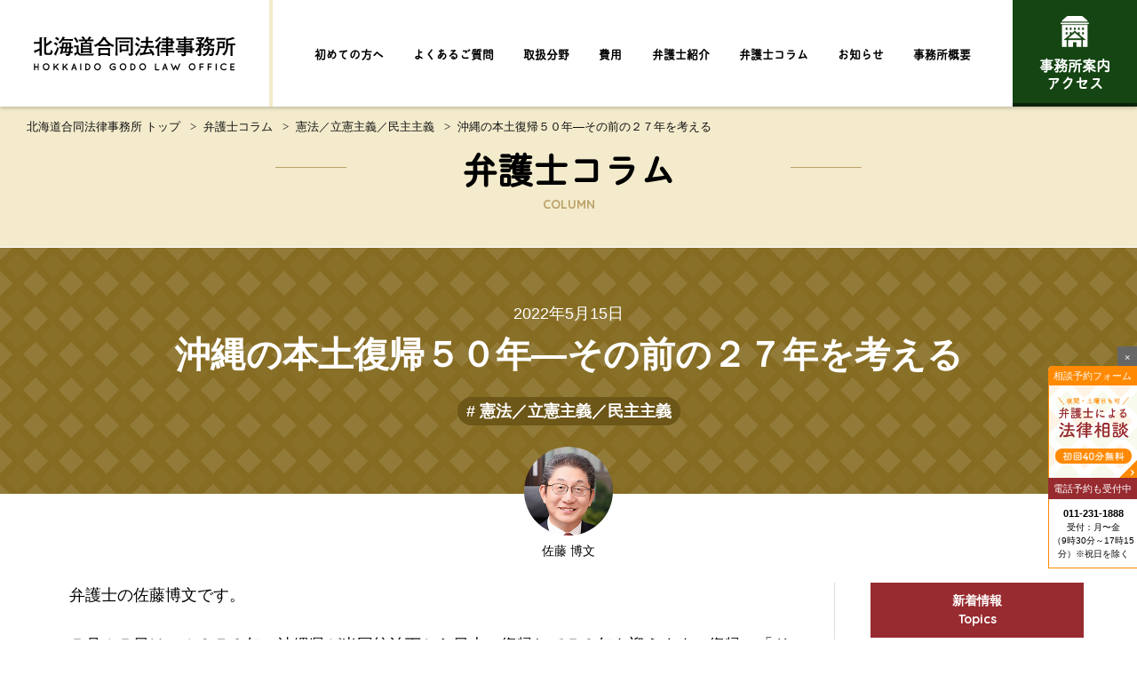

--- FILE ---
content_type: text/html; charset=UTF-8
request_url: https://www.hg-law.jp/column/constitution/entry-3153.html
body_size: 29544
content:
<!DOCTYPE html>
<html lang="ja">
<head>
<meta charset="UTF-8" />
<!--[if IE]>
<script src="/js/html5.js"></script>
<![endif]-->
<meta http-equiv="X-UA-Compatible" content="IE=edge,chrome=1">
<meta name="viewport" content="width=device-width, initial-scale=1">
<link rel="canonical" href="https://www.hg-law.jp/column/constitution/entry-3153.html">
<meta property="og:url" content="https://www.hg-law.jp/column/constitution/entry-3153.html">
<meta name="author" content="北海道合同法律事務所 | 札幌の弁護士・法律相談">
<meta property="og:site_name" content="北海道合同法律事務所 | 札幌の弁護士・法律相談">
<meta property="og:locale" content="ja_JP">
<meta property="og:type" content="article">
<title>沖縄の本土復帰５０年―その前の２７年を考える | 憲法／立憲主義／民主主義 | 弁護士コラム | 北海道合同法律事務所 | 札幌の弁護士・法律相談</title>
<meta property="og:title" content="沖縄の本土復帰５０年―その前の２７年を考える | 憲法／立憲主義／民主主義 | 弁護士コラム | 北海道合同法律事務所 | 札幌の弁護士・法律相談">
<meta name="description" content=" 弁護士の佐藤博文です。 ５月１５日は、１９７２年に沖縄県が米国統治下から日本に復帰して５０年を迎えます。復帰の「ドラマ」や復帰後の「発展」「課題」が報道されていますが、そもそも、８月１５日のポツダ...">
<meta property="og:description" content=" 弁護士の佐藤博文です。 ５月１５日は、１９７２年に沖縄県が米国統治下から日本に復帰して５０年を迎えます。復帰の「ドラマ」や復帰後の「発展」「課題」が報道されていますが、そもそも、８月１５日のポツダ...">
<meta name="twitter:title" content="沖縄の本土復帰５０年―その前の２７年を考える | 憲法／立憲主義／民主主義 | 弁護士コラム | 北海道合同法律事務所 | 札幌の弁護士・法律相談">
<meta name="twitter:description" content=" 弁護士の佐藤博文です。 ５月１５日は、１９７２年に沖縄県が米国統治下から日本に復帰して５０年を迎えます。復帰の「ドラマ」や復帰後の「発展」「課題」が報道されていますが、そもそも、８月１５日のポツダ...">
<meta property="og:image" content="https://www.hg-law.jp/archives/001/201710/6c949ace7daa33cf8faa418912924879.png">
<meta property="og:updated_time" content="2026-01-21T16:35:33+09:00">
<meta property="article:published_time" content="2026-01-21T16:35:33+09:00">
<meta name="twitter:card" content="summary_large_image">
<meta name="twitter:site" content="@#">
<meta name="twitter:domain" content="www.hg-law.jp">
<meta name="twitter:image" content="https://www.hg-law.jp/archives/001/201710/6c949ace7daa33cf8faa418912924879.png">
<meta property="fb:app_id" content="195762250966719">
<!--[if lt IE 9]>
  <script src="https://oss.maxcdn.com/slibs/html5shiv/3.7.0/html5shiv.js"></script>
  <script src="https://oss.maxcdn.com/libs/respond.js/1.4.2/respond.min.js"></script>
  <script src="/js/rem.min.js"></script>
<![endif]-->
<link rel="stylesheet" href="/themes/system/css/acms-admin.min.css">
<link rel="stylesheet" href="/themes/hglaw/css/style.min.css?v=0" />
<link rel="stylesheet" href="/themes/hglaw/css/acms_ex.css?date=20190416084216">
<script src="/js/library/jquery/jquery-3.4.1.min.js" charset="UTF-8"></script>
<script src="/acms.js?uaGroup=PC&amp;domains=www.hg-law.jp&amp;jsDir=js/&amp;themesDir=/themes/&amp;bid=3&amp;cid=22&amp;eid=3153&amp;bcd=column&amp;jQuery=3.6.1&amp;jQueryMigrate=migrate-3.0.1&amp;fulltimeSSL=1&amp;v=41518f5b734c6243a7df6601c9dd7875&amp;umfs=2M&amp;pms=8M&amp;mfu=100&amp;lgImg=width:1400&amp;jpegQuality=95&amp;mediaLibrary=on&amp;edition=standard&amp;urlPreviewExpire=48&amp;timemachinePreviewDefaultDevice=PC&amp;ccd=constitution&amp;ecd=entry-3153.html&amp;scriptRoot=/" charset="UTF-8" id="acms-js"></script>
<script async src="https://www.googletagmanager.com/gtag/js?id=G-VRPVX52WPY"></script>
<script>
  window.dataLayer = window.dataLayer || [];
  function gtag(){dataLayer.push(arguments)};
  gtag('js', new Date());

  gtag('config', 'G-534SJLRYZX');
  gtag('config', 'UA-107380348-1');
</script>
<script async src="https://www.googletagmanager.com/gtag/js?id=AW-1026721335">
</script>
<script>
  window.dataLayer = window.dataLayer || [];
  function gtag(){dataLayer.push(arguments);}
  gtag('js', new Date());

  gtag('config', 'AW-1026721335');
</script>
<script type="text/javascript" src="/js/dest/vendor.chunk.js?date=20251031230739" charset="UTF-8" async defer></script>
<script type="text/javascript" src="/js/dest/index.js?date=20251031230739" charset="UTF-8" async defer></script>
<meta name="generator" content="a-blog cms" />
</head>
<body class="news entry">
<div id="fb-root"></div>
<script>(function(d, s, id) {
  var js, fjs = d.getElementsByTagName(s)[0];
  if (d.getElementById(id)) return;
  js = d.createElement(s); js.id = id;
  js.src = "//connect.facebook.net/ja_JP/sdk.js#xfbml=1&version=v2.6&appId=195762250966719";
  fjs.parentNode.insertBefore(js, fjs);
}(document, 'script', 'facebook-jssdk'));</script>
<svg style="position: absolute; width: 0; height: 0; overflow: hidden;" version="1.1" xmlns="http://www.w3.org/2000/svg" xmlns:xlink="http://www.w3.org/1999/xlink">
<defs>
<symbol id="hg-logo_sq" viewBox="0 0 43 32">
<title>logo_sq</title>
<path d="M8.294 6.49l-0.845-0.578c-0.147 1.285-0.248 1.423-0.679 1.423h-0.753c-0.514 0-0.569-0.248-0.569-0.845v-2.131c0.876-0.444 1.629-0.979 2.29-1.61l-0.004 0.004c0.054 0.018 0.116 0.031 0.18 0.037l0.003 0c0.055 0 0.138-0.027 0.138-0.11-0.003-0.064-0.034-0.12-0.082-0.156l-0.001-0-0.716-0.652c-0.515 0.592-1.111 1.094-1.776 1.496l-0.033 0.019v-1.377c0-0.312 0-0.413 0.027-1.083 0.184-0.092 0.239-0.119 0.239-0.22 0-0.119-0.129-0.129-0.266-0.138l-0.936-0.073c0 0.349 0.037 1.8 0.037 2.020v3.976c0 1.083 0.027 1.634 1.258 1.634h1.359c0.643-0.001 0.891-0.423 1.129-1.635zM3.804 0.706c0-0.138-0.129-0.147-0.285-0.156l-0.964-0.064c0.009 0.202 0.037 0.56 0.037 0.946 0 0.67 0 0.744 0.009 1.129h-1.579c-0.304-0.003-0.599-0.033-0.885-0.087l0.031 0.005v0.909c0.257-0.052 0.552-0.082 0.854-0.082h1.579v0.992c0 0.652 0.009 0.725 0 1.065-0.33 0.183-1.671 0.762-2.424 0.936l0.258 0.863c0.055 0.193 0.073 0.202 0.119 0.202 0.092 0 0.129-0.092 0.193-0.285 0.11-0.046 0.643-0.275 0.762-0.331 0.275-0.119 0.781-0.349 1.083-0.514 0 0.211-0.009 1.249-0.009 1.487 0 0.156 0 0.34-0.018 0.808h1.047c-0.037-0.633-0.055-0.946-0.064-2.406 0-0.257-0.027-1.542-0.027-1.836v-2.278c0-0.404 0.027-0.927 0.037-1.12 0.183-0.055 0.247-0.083 0.247-0.184zM17.017 5.361v-0.817c-0.285 0.018-0.34 0.027-0.808 0.046 0.018-0.266 0.064-1.579 0.082-1.873-0.386 0.009-1.295 0.027-1.34 0.027h-1.441c-0.358 0-0.937 0-1.267-0.027 0.009 0.174 0.009 0.294 0.009 0.468-0.008 0.51-0.044 1.003-0.108 1.487l0.007-0.064c-0.744-0.037-0.799-0.046-1.083-0.064v0.817c0.211-0.018 0.422-0.027 0.964-0.037-0.161 0.878-0.412 1.66-0.75 2.394l0.026-0.062 0.927 0.082c0.064-0.174 0.092-0.248 0.156-0.45h2.626c-0.101 0.321-0.147 0.468-0.606 0.468-0.257-0.002-0.503-0.046-0.732-0.124l0.016 0.005 0.413 0.946c0.156 0.009 0.321 0.027 0.542 0.027 0.817 0 1.065-0.294 1.276-1.304 0.689 0.027 0.762 0.037 0.927 0.037v-0.771c-0.11 0.018-0.184 0.018-0.817 0.055 0.073-0.597 0.101-0.918 0.129-1.304 0.285 0 0.56 0.019 0.854 0.037zM15.428 3.424c-0.009 0.386-0.018 0.725-0.055 1.194h-0.809c0.051-0.351 0.084-0.765 0.092-1.184l0-0.010zM13.858 3.424c-0.006 0.427-0.039 0.84-0.098 1.245l0.006-0.052h-0.836c0.073-0.643 0.092-0.918 0.119-1.194zM15.309 5.315c-0.046 0.45-0.101 0.9-0.174 1.35h-0.964c0.12-0.379 0.222-0.835 0.288-1.303l0.005-0.047zM13.674 5.315c-0.077 0.509-0.195 0.964-0.355 1.398l0.016-0.049h-0.772c0.046-0.202 0.138-0.597 0.266-1.35zM16.925 2.074v-0.854c-0.395 0.073-1.46 0.073-2.121 0.073h-1.754c0.092-0.147 0.129-0.23 0.248-0.432 0.027-0.009 0.193-0.046 0.23-0.055 0.043-0.023 0.072-0.068 0.073-0.119v-0c0-0.082-0.092-0.137-0.147-0.156l-0.845-0.321c-0.44 1.138-1.294 2.149-1.964 2.479l0.698 0.578c0.461-0.372 0.862-0.788 1.208-1.249l0.013-0.018h2.277c0.349 0 0.707 0.018 1.056 0.018 0.050-0.001 0.109-0.002 0.168-0.002 0.304 0 0.602 0.021 0.895 0.061l-0.034-0.004zM11.049 1.183c-0.374-0.345-0.821-0.617-1.314-0.791l-0.027-0.008-0.376 0.753c0.494 0.196 0.913 0.483 1.257 0.843l0.001 0.001zM10.443 3.424c-0.324-0.373-0.748-0.651-1.23-0.794l-0.018-0.005-0.386 0.799c0.486 0.159 0.901 0.417 1.24 0.753l-0-0zM10.865 5.305l-0.606-0.66c-0.193 0.707-0.707 2.259-1.469 3.094l0.771 0.661c0.041 0.031 0.091 0.054 0.145 0.064l0.002 0c0.001 0 0.002 0 0.003 0 0.049 0 0.089-0.040 0.089-0.089 0-0.004-0-0.008-0.001-0.012l0 0c0-0.046-0.037-0.23-0.027-0.275 0.119-0.331 0.165-0.422 0.551-1.276 0.205-0.425 0.39-0.926 0.528-1.446l0.014-0.060zM25.821 2.285v-0.844c-0.395 0.037-0.808 0.064-1.744 0.082 0.201-0.214 0.385-0.448 0.548-0.697l0.012-0.019c0.046 0.009 0.285 0.018 0.285-0.156 0-0.046-0.027-0.082-0.147-0.138l-0.854-0.376c-0.167 0.443-0.387 0.825-0.658 1.165l0.007-0.008 0.459 0.239h-1.937l0.477-0.312c-0.222-0.453-0.529-0.833-0.903-1.133l-0.006-0.005-0.817 0.469c0.384 0.262 0.703 0.589 0.947 0.969l0.008 0.013c-0.652-0.009-1.304-0.027-1.946-0.092v0.845c0.404-0.046 1.662-0.082 2.112-0.082h0.578l-0.257 0.606c-0.459 0-1.139 0-1.598-0.027 0.027 0.505 0.037 1 0.037 1.506v2.102c0 0.441-0.018 0.826-0.027 1.047h0.891c-0.009-0.174-0.018-0.23-0.018-0.294h2.828c-0.009 0.064-0.009 0.119-0.027 0.294h0.918c-0.018-0.496-0.027-0.707-0.027-1.047v-2.139c0-0.652 0.018-1.184 0.037-1.469-0.496 0.027-1.386 0.027-2.057 0.027l0.239-0.606h0.265c1.037 0 1.652 0.037 2.378 0.083zM24.114 5.26h-2.874v-0.597h2.874zM24.114 4.048h-2.874v-0.597h2.874zM24.114 6.49h-2.874v-0.615h2.874zM19.303 2.46c-0.321-0.909-0.973-1.68-1.221-1.983l-0.716 0.468c0.588 0.56 0.982 1.414 1.203 2.011zM26.069 7.519c-0.891 0.248-2.993 0.248-3.746 0.248-1.809 0-2.103-0.027-2.497-0.312-0.246-0.171-0.405-0.452-0.405-0.77 0-0.013 0-0.027 0.001-0.040l-0 0.002v-1.551c0-0.367 0.018-0.734 0.046-1.102-0.199 0.027-0.431 0.043-0.667 0.046l-0.003 0h-0.56c-0.012 0-0.025 0-0.039 0-0.236 0-0.467-0.017-0.694-0.049l0.026 0.003v0.918c0.174-0.037 0.379-0.064 0.588-0.073l0.008-0h0.441v2.093c-0.321 0.23-0.487 0.303-1.111 0.588l0.395 0.891c0.026 0.052 0.077 0.087 0.136 0.092l0.001 0c0.11 0 0.119-0.082 0.138-0.303 0.28-0.201 0.526-0.412 0.752-0.642l0.001-0.001c0.459 0.67 0.799 0.799 1.441 0.854 0.193 0.018 4.692 0.018 5.215 0.018 0 0 0.092-0.018 0.101-0.018zM34.764 3.928c-0.927-0.386-1.451-0.597-2.213-1.23-0.23-0.184-1.139-0.973-1.469-1.727 0.119-0.064 0.193-0.101 0.193-0.184 0-0.092-0.082-0.119-0.193-0.156l-1.093-0.376c-0.412 0.86-0.948 1.593-1.595 2.211l-0.003 0.003c-0.477 0.441-1.478 1.184-2.424 1.46l0.744 0.744c0.536-0.243 0.998-0.519 1.424-0.84l-0.019 0.014v0.505c0.367-0.018 1-0.027 1.368-0.027h1.671c0.422 0 1.184 0.018 1.598 0.037v-0.422c0.408 0.292 0.874 0.546 1.371 0.738l0.043 0.015zM32.193 3.515c-0.312 0.018-0.881 0.037-1.111 0.037h-1.634c-0.046 0-0.138-0.009-0.918-0.046 0.696-0.589 1.302-1.253 1.814-1.986l0.022-0.033c0.508 0.786 1.113 1.456 1.811 2.017l0.016 0.013zM32.983 8.629c-0.009-0.349-0.027-0.891-0.027-1.23v-1.258c0-0.248 0.009-0.661 0.027-1.056-1.019 0.055-1.377 0.055-1.708 0.055h-1.882c-0.606 0-1.175-0.027-1.497-0.046 0.035 0.292 0.055 0.631 0.055 0.974 0 0.003 0 0.006 0 0.009v-0 1.46c0 0.165-0.027 0.937-0.046 1.093h0.9c-0.009-0.037-0.027-0.413-0.027-0.441h3.333c-0.009 0.156-0.009 0.193-0.027 0.441zM32.138 7.408h-3.379v-1.496h3.379zM40.934 6.508c-0.037-0.367-0.055-0.836-0.055-1.212v-0.533c0-0.165 0.018-0.973 0.027-1.157-0.101 0-0.386 0.018-0.652 0.027-0.129 0-0.734 0.018-0.79 0.018h-1c-0.101 0-0.716-0.009-1.34-0.046 0.037 0.514 0.037 0.707 0.037 1.083v1.285c0 0.165-0.037 0.725-0.064 1.065h0.872c-0.018-0.138-0.046-0.505-0.046-0.56h1.616c0.431 0.001 0.716 0.010 1.395 0.028zM40.098 5.792h-2.176v-1.395h2.176zM41.301 2.882v-0.826c-0.428 0.047-0.924 0.074-1.427 0.074-0.015 0-0.029-0-0.044-0h-1.457c-0.006 0-0.013 0-0.020 0-0.507 0-1.008-0.027-1.501-0.079l0.061 0.005v0.826c0.36-0.037 0.779-0.057 1.202-0.057 0.091 0 0.181 0.001 0.271 0.003l-0.013-0h1.46c0.072-0.001 0.158-0.002 0.243-0.002 0.432 0 0.858 0.021 1.279 0.062l-0.053-0.004zM42.843 0.586c-0.395 0.009-2.681 0.082-2.764 0.082h-2.387c-0.679 0-1.744-0.027-2.341-0.037 0.027 0.413 0.055 1.956 0.055 2.424v2.708c0 0.303-0.101 2.396-0.147 2.663h1.010c-0.046-0.331-0.073-1.047-0.073-2.635v-4.37h5.711v5.719c0 0.34 0 0.441-0.395 0.441-0.263-0.009-0.513-0.035-0.758-0.078l0.032 0.005 0.422 0.973c1.139 0 1.616-0.037 1.616-0.9 0-0.331-0.027-1.928-0.027-2.286v-2.469c0.001-0.303 0.019-1.992 0.046-2.24zM8.505 18.913c-0.413-0.973-0.982-1.873-1.8-2.534l-0.707 0.496c0.334 0.275 0.622 0.59 0.862 0.94l0.010 0.015c-0.422 0.073-0.477 0.073-2.020 0.202-0.101 0.009-0.174 0.018-0.358 0.037 0.358-0.735 0.725-1.515 0.964-2.093h0.799c0.073 0 1.139 0 1.992 0.073v-0.9c-0.67 0.055-1.322 0.073-1.992 0.073h-0.514v-1.396h0.34c0.064 0 0.964 0 1.689 0.073v-0.9c-0.56 0.055-1.12 0.073-1.689 0.073h-0.34c0.009-0.202 0.009-1.175 0.018-1.396 0.23-0.101 0.257-0.11 0.257-0.211 0-0.11-0.101-0.147-0.275-0.156l-0.982-0.073c0.064 0.514 0.064 0.643 0.064 1.836h-0.395c-0.257 0-1.102-0.018-1.68-0.073v0.9c0.56-0.055 1.12-0.073 1.68-0.073h0.404v1.396h-0.533c-0.303 0-1.295-0.018-1.974-0.073v0.9c0.652-0.055 1.313-0.073 1.974-0.073h0.147c-0.055 0.202-0.523 1.616-0.946 2.185-0.119 0.009-0.239 0.027-0.422 0.037-0.137 0.009-0.808 0.027-0.964 0.037l0.211 1.010c0.018 0.101 0.073 0.193 0.174 0.193 0.092 0 0.11-0.055 0.174-0.239 0.312-0.064 0.459-0.092 1.35-0.211 1.212-0.156 2.828-0.441 3.232-0.533 0.152 0.286 0.298 0.626 0.417 0.978l0.014 0.049zM2.326 12.385c-0.257-0.376-0.918-0.817-1.386-1.028l-0.496 0.716c0.508 0.299 0.948 0.636 1.342 1.021l-0.001-0.001zM1.968 14.818c-0.388-0.415-0.859-0.748-1.387-0.972l-0.027-0.010-0.45 0.78c0.525 0.246 0.972 0.57 1.348 0.962l0.002 0.002zM2.51 16.746l-0.514-0.735c-0.156 0.285-0.413 0.771-0.881 1.497-0.542 0.845-0.817 1.056-1.019 1.221l0.578 0.744c0.055 0.064 0.101 0.138 0.165 0.138 0.147 0 0.11-0.101 0.147-0.34 0.147-0.248 0.395-0.634 0.432-0.689 0.771-1.166 0.826-1.276 1.093-1.836zM17.099 14.029v-0.826c-0.184 0.009-0.358 0.027-0.744 0.046 0-0.321 0.027-0.817 0.073-1.322-0.294 0.027-1.441 0.073-1.727 0.073h-0.321v-0.266c0.129-0.046 0.376-0.129 0.376-0.257s-0.064-0.129-0.266-0.147l-0.964-0.073c0.018 0.22 0.027 0.422 0.027 0.744-0.597 0-1.194-0.027-1.79-0.073v0.863c0.312-0.018 0.349-0.027 0.487-0.037 0.11 0 0.689-0.037 0.826-0.037h0.477v0.56h-0.22c-0.064 0-1.12 0-1.882-0.073v0.422l-0.744-0.505c-0.259 0.571-0.554 1.063-0.896 1.517l0.014-0.020c-0.345 0.487-0.755 0.901-1.224 1.238l-0.015 0.011 0.753 0.542c0.168-0.148 0.321-0.301 0.464-0.463l0.005-0.006v2.148c0 0.441-0.027 0.836-0.073 1.487h0.909c-0.009-0.129-0.009-0.193-0.037-0.707-0.027-0.643-0.037-0.716-0.037-0.909v-1.285c0-0.119 0.009-1.111 0.018-1.423 0.147-0.046 0.294-0.082 0.294-0.22 0-0.073-0.055-0.11-0.184-0.193 0.186-0.261 0.366-0.558 0.523-0.869l0.018-0.040c0.119 0.009 0.137 0.018 0.211 0.027v0.064c0.56-0.046 1.276-0.046 1.882-0.046h0.22v0.67h-0.597c-0.129 0-0.588-0.027-1.194-0.073v0.891c0.248-0.009 0.331-0.009 0.9-0.018 0.129 0 0.753-0.027 0.891-0.027v0.643h-0.441c-0.266 0-1.111-0.018-1.699-0.073v0.826c0.56-0.055 1.129-0.082 1.699-0.082h0.441v0.634h-0.496c-0.303 0-1.304-0.018-2.002-0.082v0.836c0.67-0.064 1.331-0.082 2.002-0.082h0.487c-0.018 1-0.018 1.010-0.064 1.561h0.973c-0.017-0.097-0.027-0.208-0.027-0.321v0c-0.009-0.266-0.018-0.578-0.037-1.239h0.643c0.082 0 1.157 0 2.029 0.082v-0.836c-0.67 0.064-1.35 0.082-2.029 0.082h-0.652v-0.634h0.413c0.055 0 0.973 0.009 1.708 0.082v-0.826c-0.569 0.055-1.139 0.073-1.708 0.073h-0.413v-0.643h0.174c0.092 0 1.717 0.064 1.873 0.073 0-0.055-0.073-1.258-0.073-1.35v-0.156c0.211 0.009 0.551 0.028 0.744 0.046zM15.556 13.276h-1.175v-0.56h1.175zM15.556 14.644h-1.175v-0.67h1.175zM11.397 11.825c0-0.046-0.018-0.064-0.11-0.119l-0.78-0.487c-0.652 1.184-1.487 1.552-1.827 1.699l0.652 0.615c0.673-0.39 1.231-0.905 1.659-1.517l0.011-0.017c0.138 0 0.395-0.009 0.395-0.174zM25.711 16.957v-0.744c-0.257 0.018-0.67 0.027-0.927 0.037 0-0.174 0.009-0.422 0.027-1.093-1.056 0.037-1.754 0.037-2.406 0.037h-0.34v-0.376h0.22c0.79 0 1.23 0.009 2.24 0.046-0.009-0.129-0.046-0.707-0.046-0.762v-0.505c0-0.027 0.009-0.34 0.046-0.643-1.267 0.055-1.598 0.055-2.121 0.055h-0.34v-0.339h0.891c0.606 0 1.396 0.018 2.497 0.055v-0.753c-0.689 0.046-1.368 0.055-2.497 0.055h-0.881c0-0.101 0-0.119 0.009-0.358 0.119-0.055 0.285-0.129 0.285-0.23 0-0.073-0.073-0.129-0.174-0.137l-1-0.082c0 0.11 0.027 0.643 0.027 0.809h-0.79c-0.964 0-1.552-0.018-2.479-0.055v0.753c0.826-0.027 1.653-0.055 2.479-0.055h0.799v0.34h-0.395c-0.9 0-1.432-0.027-2.038-0.064 0.009 0.092 0.046 0.633 0.046 0.716v0.468c0 0.055-0.027 0.523-0.055 0.725 0.67-0.027 1.093-0.037 2.002-0.037h0.441v0.376h-0.671c-0.404 0-0.845 0-1.148-0.009-0.689-0.018-0.762-0.018-0.946-0.018v0.771c1.093-0.055 1.359-0.064 2.066-0.064h0.698v0.386h-0.936c-0.569 0-1.772 0-2.663-0.046v0.744c1.478-0.046 1.973-0.046 2.663-0.046h0.936v0.459c-1.175 0-2.24-0.037-2.754-0.055v0.759c1.763-0.064 2.167-0.064 2.754-0.064 0 0.569 0 0.762-0.349 0.762-0.138 0-0.79-0.092-0.936-0.101l0.395 0.927h0.881c0.248 0 0.799-0.037 0.845-0.542 0.018-0.147 0-0.881 0.009-1.047h1.827c-0.009 0.119-0.009 0.165-0.027 0.312h0.964c-0.018-0.266-0.055-1.074-0.055-1.249v-0.146c0.128 0.010 0.78 0.028 0.927 0.028zM23.7 14.194h-1.634v-0.597h1.634zM21.231 14.194h-1.616v-0.597h1.616zM23.939 16.26h-1.873v-0.386h1.873zM23.939 17.371h-1.873v-0.459h1.873zM34.489 14.763c-0.616-0.006-1.192-0.176-1.687-0.468l0.016 0.009c0.332-0.413 0.593-0.9 0.754-1.429l0.008-0.030c0.057-0.002 0.124-0.003 0.192-0.003 0.227 0 0.451 0.011 0.672 0.032l-0.028-0.002v-0.809c-0.389 0.045-0.842 0.072-1.301 0.073h-1.573c0.055-0.119 0.147-0.303 0.174-0.358 0.082-0.009 0.248-0.037 0.248-0.184 0-0.101-0.055-0.119-0.138-0.138l-0.863-0.22c-0.312 1.23-0.927 1.937-1.386 2.295l0.799 0.404c0.182-0.184 0.348-0.385 0.495-0.6l0.010-0.015c0.193 0.395 0.432 0.734 0.717 1.029l-0.001-0.001c-0.473 0.329-1.047 0.544-1.668 0.596l-0.013 0.001 0.422 0.762c0.716-0.168 1.346-0.457 1.899-0.847l-0.017 0.011c0.52 0.358 1.142 0.608 1.813 0.704l0.023 0.003zM32.762 12.845c-0.132 0.384-0.329 0.714-0.581 0.994l0.002-0.003c-0.3-0.28-0.552-0.608-0.743-0.972l-0.010-0.020zM34.204 16.159c-0.475 0.060-1.035 0.1-1.602 0.109l-0.014 0h-0.294c0.009-0.138 0.018-0.23 0.037-0.468 0.202-0.073 0.349-0.129 0.349-0.257 0-0.119-0.082-0.11-0.239-0.119l-0.973-0.082c0 0.22 0 0.45-0.037 0.927h-0.285c-0.027 0-0.771 0-1.515-0.082v0.872c0.441-0.037 0.973-0.073 1.533-0.073h0.165c-0.101 0.459-0.367 1.616-2.204 1.928l0.716 0.744c1.643-0.578 2.112-1.57 2.332-2.672h1.175c-0.046 0.891-0.184 1.35-0.211 1.423-0.047 0.188-0.215 0.325-0.414 0.325-0.019 0-0.038-0.001-0.056-0.004l0.002 0c-0.288-0.020-0.549-0.052-0.806-0.098l0.044 0.007 0.331 0.9c0.155 0.035 0.334 0.055 0.517 0.055 0.009 0 0.017-0 0.026-0h-0.001c0.542 0 0.836-0.165 1.038-0.634 0.33-0.78 0.395-2.221 0.385-2.8zM30.155 14.459l-0.339-0.495c-0.312 0.037-0.395 0.046-1.166 0.092l0.239-0.266c-0.077-0.155-0.172-0.289-0.285-0.404l0 0 0.312-0.312c0.046-0.046 0.248-0.248 0.303-0.294l0.349-0.331c0.082-0.082 0.468-0.459 0.56-0.551l-0.405-0.468c-0.343 0.059-0.739 0.092-1.142 0.092-0.018 0-0.036-0-0.055-0l0.003 0h-0.735c-0.395 0-0.79-0.027-1.184-0.064v0.752c0.331-0.027 0.891-0.064 1.212-0.064h0.992c-0.092 0.11-0.569 0.588-0.679 0.698-0.182-0.166-0.383-0.318-0.598-0.449l-0.017-0.010-0.578 0.56c0.321 0.119 0.817 0.533 1.212 1.12h-0.799c-0.356-0-0.707-0.020-1.052-0.059l0.042 0.004v0.854c0.174-0.018 0.845-0.046 1.019-0.046h0.432c-0.257 0.9-1.083 2.093-1.809 2.571l0.79 0.505c0.389-0.377 0.734-0.795 1.030-1.248l0.017-0.028v1.836c0 0.285 0 0.367-0.147 0.367-0.289-0.041-0.546-0.102-0.794-0.184l0.032 0.009 0.386 0.891c0.174 0.041 0.376 0.068 0.584 0.073l0.004 0c0.698 0 0.716-0.413 0.725-0.652 0.009-0.266-0.009-1.561-0.009-1.855v-2.287h0.533c-0.185 0.424-0.36 0.768-0.552 1.101l0.029-0.054 0.679 0.312c0.092-0.174 0.22-0.468 0.34-0.707l0.184-0.367c0.055-0.11 0.312-0.578 0.34-0.643zM38.758 16.195c-0.027-0.542-0.027-0.689-0.027-0.973v-0.853c0-0.275 0.018-0.689 0.027-1.056-0.257 0.009-0.863 0.046-1.074 0.046h-0.909c-0.119 0-0.689-0.018-0.817-0.027-0.098-0.001-0.193-0.007-0.287-0.020l0.012 0.001c0.009 0.129 0.037 0.771 0.037 0.918v1.652c0 1.019-0.211 2.222-1.056 3.076l0.881 0.367c0.165-0.193 0.909-1.221 0.964-3.168h1.129c0.386 0 0.569 0.009 1.12 0.037zM37.941 15.451h-1.414v-1.367h1.414zM39.088 12.605v-0.9c-0.363 0.047-0.783 0.074-1.21 0.074-0.027 0-0.053-0-0.080-0l0.004 0h-1.249c-0.202 0-0.836-0.018-1.276-0.073v0.9c0.358-0.046 1.065-0.073 1.276-0.073h1.249c0.453 0 0.9 0.027 1.339 0.079l-0.053-0.005zM43.275 14.946v-0.836c-0.34 0.027-0.992 0.073-1.598 0.073h-1.487v-1.385c0.911-0.071 1.753-0.29 2.528-0.635l-0.049 0.019c0.037 0.009 0.257 0.055 0.275 0.055 0.073 0 0.119-0.037 0.119-0.092-0.002-0.069-0.038-0.129-0.091-0.165l-0.001-0-0.661-0.606c-0.378 0.225-0.817 0.4-1.284 0.5l-0.029 0.005c-0.387 0.107-0.832 0.169-1.291 0.169-0.127 0-0.253-0.005-0.378-0.014l0.017 0.001c0.018 0.174 0.027 0.799 0.027 0.955v1.717c0 1.166-0.018 2.809-1.708 4.095l0.909 0.542c1.616-1.616 1.616-3.36 1.616-4.416h1.12v2.323c0 1.019-0.027 1.616-0.055 2.341h0.946c-0.064-1-0.101-1.937-0.101-2.305v-2.36c0.477 0 0.909 0.009 1.175 0.018z"></path>
<path d="M0.72 26.998c-0.001 0-0.002 0-0.003 0-0.051 0-0.097-0.021-0.13-0.055l-0-0c-0.034-0.033-0.055-0.079-0.055-0.13 0-0.001 0-0.002 0-0.004v0-2.021c-0-0.001-0-0.002-0-0.003 0-0.051 0.021-0.097 0.055-0.13l0-0c0.033-0.034 0.079-0.055 0.13-0.055 0.001 0 0.002 0 0.004 0h-0c0.001 0 0.002-0 0.003-0 0.052 0 0.099 0.021 0.133 0.055v0c0.035 0.033 0.056 0.079 0.056 0.131 0 0.001 0 0.002-0 0.003v-0 0.822h0.887v-0.822c-0-0.001-0-0.002-0-0.003 0-0.051 0.021-0.097 0.055-0.13l0-0c0.033-0.034 0.079-0.055 0.13-0.055 0.001 0 0.002 0 0.004 0h-0c0.001 0 0.002-0 0.003-0 0.052 0 0.099 0.021 0.133 0.055v0c0.035 0.033 0.057 0.079 0.057 0.131 0 0.001 0 0.002-0 0.003v-0 2.021c0 0.001 0 0.002 0 0.003 0 0.051-0.022 0.098-0.056 0.13l-0 0c-0.034 0.034-0.081 0.055-0.133 0.055-0.001 0-0.002 0-0.003-0h0c-0.001 0-0.002 0-0.003 0-0.051 0-0.097-0.021-0.13-0.055l-0-0c-0.034-0.033-0.055-0.079-0.055-0.13 0-0.001 0-0.002 0-0.004v0-0.822h-0.887v0.822c0 0.001 0 0.002 0 0.003 0 0.051-0.022 0.098-0.056 0.13l-0 0c-0.034 0.034-0.081 0.055-0.133 0.055-0.001 0-0.002 0-0.003-0h0zM3.539 25.765c-0-0.006-0-0.014-0-0.021 0-0.33 0.13-0.629 0.341-0.849l-0 0c0.201-0.223 0.492-0.363 0.815-0.363 0.005 0 0.011 0 0.016 0h-0.001c0.004-0 0.009-0 0.014-0 0.325 0 0.616 0.142 0.816 0.367l0.001 0.001c0.211 0.221 0.341 0.522 0.341 0.853 0 0.006-0 0.011-0 0.017v-0.001c0 0.005 0 0.011 0 0.017 0 0.33-0.132 0.629-0.346 0.847l0-0c-0.102 0.112-0.225 0.203-0.363 0.266l-0.007 0.003c-0.132 0.062-0.286 0.098-0.448 0.098-0 0-0 0-0.001 0h0c-0.006 0-0.012 0-0.019 0-0.324 0-0.616-0.14-0.818-0.362l-0.001-0.001c-0.211-0.22-0.341-0.519-0.341-0.849 0-0.008 0-0.015 0-0.023l-0 0.001zM4.159 26.359c0.134 0.153 0.329 0.248 0.547 0.248 0.002 0 0.004 0 0.007-0h-0c0.002 0 0.004 0 0.006 0 0.218 0 0.413-0.097 0.545-0.251l0.001-0.001c0.141-0.152 0.228-0.356 0.228-0.58 0-0.004-0-0.007-0-0.011v0.001c0-0.003 0-0.007 0-0.011 0-0.224-0.086-0.428-0.227-0.58l0.001 0.001c-0.132-0.154-0.327-0.252-0.545-0.252-0.003 0-0.006 0-0.009 0h0c-0.003-0-0.006-0-0.009-0-0.218 0-0.413 0.096-0.546 0.248l-0.001 0.001c-0.141 0.151-0.228 0.355-0.228 0.579 0 0.005 0 0.011 0 0.016v-0.001c-0 0.005-0 0.010-0 0.015 0 0.224 0.087 0.428 0.23 0.58l-0-0zM7.431 26.998c-0.001 0-0.002 0-0.003 0-0.051 0-0.097-0.021-0.13-0.055l-0-0c-0.034-0.033-0.055-0.079-0.055-0.13 0-0.001 0-0.002 0-0.004v0-2.004c0-0 0-0.001 0-0.001 0-0.051 0.021-0.098 0.055-0.131l0-0c0.033-0.035 0.079-0.057 0.131-0.057 0.001 0 0.002 0 0.003 0h-0c0.001 0 0.002-0 0.003-0 0.051 0 0.098 0.022 0.131 0.057l0 0c0.034 0.033 0.055 0.080 0.055 0.131 0 0 0 0.001 0 0.001v-0 0.983l1.11-1.113c0.033-0.034 0.079-0.055 0.13-0.055 0.001 0 0.002 0 0.004 0h-0c0.001-0 0.002-0 0.003-0 0.051 0 0.097 0.021 0.13 0.055l0 0c0.034 0.033 0.055 0.079 0.055 0.13 0 0.001 0 0.002-0 0.004v-0c0 0.001 0 0.002 0 0.003 0 0.051-0.021 0.097-0.055 0.13l-0 0-0.754 0.75 0.761 0.997c0.028 0.030 0.046 0.070 0.046 0.115 0 0.032-0.009 0.061-0.024 0.086l0-0.001c-0.025 0.062-0.084 0.106-0.154 0.108h-0c-0.002 0-0.005 0-0.008 0-0.059 0-0.112-0.027-0.148-0.068l-0-0-0.74-0.97-0.356 0.363v0.486c0 0.001 0 0.002 0 0.003 0 0.051-0.021 0.097-0.055 0.13l-0 0c-0.033 0.034-0.079 0.055-0.13 0.055-0.001 0-0.002 0-0.003-0h0zM10.566 26.998c-0.001 0-0.002 0-0.003 0-0.051 0-0.097-0.021-0.13-0.055l-0-0c-0.034-0.033-0.055-0.079-0.055-0.13 0-0.001 0-0.002 0-0.004v0-2.004c0-0 0-0.001 0-0.001 0-0.051 0.021-0.098 0.055-0.131l0-0c0.033-0.035 0.079-0.057 0.131-0.057 0.001 0 0.002 0 0.003 0h-0c0.001 0 0.002-0 0.003-0 0.052 0 0.098 0.022 0.131 0.057l0 0c0.034 0.033 0.055 0.080 0.055 0.131 0 0 0 0.001 0 0.001v-0 0.983l1.11-1.113c0.033-0.034 0.079-0.055 0.13-0.055 0.001 0 0.002 0 0.004 0h-0c0.001-0 0.002-0 0.003-0 0.051 0 0.097 0.021 0.13 0.055l0 0c0.034 0.033 0.055 0.079 0.055 0.13 0 0.001 0 0.002-0 0.004v-0c0 0.001 0 0.002 0 0.003 0 0.051-0.021 0.097-0.055 0.13l-0 0-0.754 0.75 0.761 0.997c0.028 0.030 0.046 0.070 0.046 0.115 0 0.032-0.009 0.061-0.024 0.086l0-0.001c-0.025 0.062-0.084 0.106-0.154 0.108h-0c-0.002 0-0.005 0-0.008 0-0.059 0-0.112-0.027-0.148-0.068l-0-0-0.74-0.97-0.356 0.363v0.486c0 0.001 0 0.002 0 0.003 0 0.051-0.021 0.097-0.055 0.13l-0 0c-0.033 0.034-0.079 0.055-0.13 0.055-0.001 0-0.002 0-0.004-0h0zM14.903 26.878l-0.168-0.445h-0.832l-0.168 0.445c-0.022 0.070-0.086 0.12-0.162 0.12-0.002 0-0.003-0-0.005-0h0c-0.005 0-0.010 0.001-0.015 0.001-0.065 0-0.121-0.033-0.154-0.084l-0-0.001c-0.020-0.030-0.032-0.067-0.032-0.107 0-0.024 0.004-0.046 0.012-0.067l-0 0.001 0.757-2.018c0.016-0.037 0.041-0.067 0.073-0.089l0.001-0c0.027-0.019 0.061-0.031 0.097-0.031 0.004 0 0.007 0 0.011 0l-0.001-0c0.005-0.001 0.011-0.001 0.017-0.001 0.077 0 0.142 0.050 0.164 0.12l0 0.001 0.757 2.018c0.007 0.020 0.012 0.042 0.012 0.066 0 0.040-0.012 0.077-0.033 0.108l0-0.001c-0.033 0.051-0.090 0.084-0.154 0.084-0.005 0-0.011-0-0.016-0.001l0.001 0c-0.002 0-0.004 0-0.005 0-0.075 0-0.138-0.050-0.157-0.119l-0-0.001zM14.040 26.056h0.555l-0.277-0.737zM16.434 24.788c-0-0.001-0-0.002-0-0.003 0-0.051 0.021-0.097 0.055-0.13l0-0c0.033-0.034 0.079-0.055 0.13-0.055 0.001 0 0.002 0 0.004 0h-0c0.001 0 0.002-0 0.003-0 0.052 0 0.099 0.021 0.133 0.055v0c0.035 0.033 0.057 0.079 0.057 0.131 0 0.001 0 0.002-0 0.003v-0 2.021c0 0.001 0 0.002 0 0.003 0 0.052-0.022 0.098-0.057 0.131l-0 0c-0.034 0.034-0.081 0.055-0.133 0.055-0.001 0-0.002 0-0.003-0h0c-0.001 0-0.002 0-0.003 0-0.051 0-0.097-0.021-0.13-0.055l-0-0c-0.034-0.033-0.055-0.079-0.055-0.13 0-0.001 0-0.002 0-0.004v0zM18.14 26.81v-2.021c-0-0.001-0-0.002-0-0.003 0-0.051 0.021-0.097 0.055-0.13l0-0c0.033-0.034 0.079-0.055 0.13-0.055 0.001 0 0.002 0 0.004 0h0.404c0.006-0 0.012-0 0.019-0 0.325 0 0.618 0.135 0.827 0.351l0 0c0.216 0.211 0.35 0.504 0.35 0.829 0 0.007-0 0.013-0 0.020v-0.001c0 0.006 0 0.012 0 0.019 0 0.325-0.134 0.619-0.349 0.829l-0 0c-0.209 0.217-0.503 0.351-0.827 0.351-0.007 0-0.013-0-0.020-0h-0.403c-0.001 0-0.002 0-0.003 0-0.051 0-0.097-0.021-0.13-0.055l-0-0c-0.034-0.033-0.055-0.079-0.055-0.13 0-0.001 0-0.002 0-0.004v0zM18.521 24.98v1.638h0.212c0.002 0 0.003 0 0.005 0 0.224 0 0.427-0.092 0.572-0.241l0-0c0.147-0.143 0.238-0.343 0.238-0.564 0-0.005-0-0.010-0-0.014v0.001c0-0.004 0-0.008 0-0.013 0-0.222-0.091-0.422-0.238-0.566l-0-0c-0.143-0.148-0.343-0.24-0.564-0.24-0.005 0-0.009 0-0.014 0h0.001zM21.183 25.765c-0-0.006-0-0.014-0-0.021 0-0.33 0.13-0.629 0.342-0.849l-0 0c0.201-0.223 0.492-0.363 0.815-0.363 0.005 0 0.011 0 0.016 0h-0.001c0.004-0 0.009-0 0.014-0 0.325 0 0.616 0.142 0.816 0.367l0.001 0.001c0.211 0.221 0.341 0.522 0.341 0.853 0 0.006-0 0.011-0 0.017v-0.001c0 0.005 0 0.011 0 0.017 0 0.33-0.132 0.629-0.346 0.847l0-0c-0.102 0.112-0.225 0.203-0.363 0.266l-0.007 0.003c-0.132 0.062-0.286 0.098-0.448 0.098-0 0-0 0-0.001 0h0c-0.006 0-0.012 0-0.019 0-0.324 0-0.616-0.14-0.818-0.362l-0.001-0.001c-0.211-0.22-0.341-0.519-0.341-0.849 0-0.008 0-0.015 0-0.023l-0 0.001zM21.803 26.359c0.134 0.153 0.329 0.248 0.547 0.248 0.002 0 0.004 0 0.007-0h-0c0.002 0 0.004 0 0.006 0 0.218 0 0.413-0.097 0.545-0.251l0.001-0.001c0.141-0.152 0.228-0.356 0.228-0.58 0-0.004-0-0.008-0-0.011v0.001c0-0.003 0-0.007 0-0.011 0-0.224-0.086-0.428-0.227-0.58l0.001 0.001c-0.132-0.154-0.327-0.252-0.545-0.252-0.003 0-0.006 0-0.009 0h0c-0.003-0-0.006-0-0.009-0-0.218 0-0.413 0.096-0.546 0.248l-0.001 0.001c-0.141 0.151-0.228 0.355-0.228 0.579 0 0.005 0 0.011 0 0.016v-0.001c-0 0.005-0 0.010-0 0.015 0 0.224 0.087 0.428 0.23 0.58l-0-0zM2.549 31.503c0 0.001 0 0.001 0 0.002 0 0.027-0.006 0.052-0.018 0.074l0-0.001v0.003c-0.013 0.034-0.036 0.062-0.064 0.082l-0.001 0c-0.208 0.167-0.475 0.267-0.766 0.267-0.004 0-0.008-0-0.012-0h0.001c-0.007 0-0.015 0-0.023 0-0.34 0-0.648-0.137-0.871-0.358l0 0c-0.228-0.221-0.37-0.531-0.37-0.874s0.142-0.652 0.37-0.873l0-0c0.223-0.223 0.532-0.362 0.873-0.362 0.008 0 0.015 0 0.023 0l-0.001-0c0.005-0 0.011-0 0.017-0 0.29 0 0.557 0.101 0.767 0.269l-0.002-0.002c0.042 0.030 0.070 0.076 0.075 0.129l0 0.001c0.001 0.009 0.002 0.018 0.002 0.028 0 0.044-0.015 0.085-0.040 0.118l0-0c-0.030 0.041-0.077 0.068-0.129 0.074l-0.001 0c-0.008 0.001-0.017 0.002-0.027 0.002-0.046 0-0.088-0.016-0.121-0.043l0 0c-0.151-0.116-0.342-0.185-0.549-0.185-0.008 0-0.015 0-0.022 0l0.001-0c-0.23 0-0.438 0.095-0.587 0.247l-0 0c-0.158 0.15-0.257 0.361-0.257 0.595s0.099 0.447 0.258 0.596l0 0c0.155 0.153 0.368 0.247 0.603 0.247 0.004 0 0.008-0 0.012-0h-0.001c0.173-0.001 0.335-0.049 0.474-0.133l-0.004 0.002v-0.469h-0.49c-0 0-0.001 0-0.001 0-0.053 0-0.102-0.022-0.136-0.058l-0-0c-0.036-0.035-0.058-0.083-0.058-0.137 0-0.001 0-0.002 0-0.002v0c-0-0.001-0-0.003-0-0.004 0-0.052 0.022-0.098 0.056-0.131l0-0c0.035-0.034 0.082-0.055 0.134-0.055 0.002 0 0.003 0 0.005 0h0.682c0.001-0 0.002-0 0.004-0 0.053 0 0.101 0.021 0.137 0.055l-0-0c0.036 0.033 0.058 0.080 0.058 0.133 0 0.002-0 0.003-0 0.005v-0zM3.899 30.698c-0-0.006-0-0.014-0-0.021 0-0.33 0.13-0.629 0.341-0.849l-0 0c0.207-0.224 0.501-0.363 0.828-0.363 0.33 0 0.626 0.142 0.832 0.367l0.001 0.001c0.211 0.221 0.341 0.522 0.341 0.853 0 0.006-0 0.011-0 0.017v-0.001c0 0.005 0 0.011 0 0.017 0 0.33-0.132 0.629-0.346 0.847l0-0c-0.102 0.112-0.225 0.203-0.363 0.266l-0.007 0.003c-0.132 0.062-0.286 0.098-0.448 0.098-0 0-0 0-0.001 0h0c-0.006 0-0.012 0-0.019 0-0.324 0-0.616-0.14-0.818-0.362l-0.001-0.001c-0.211-0.22-0.341-0.519-0.341-0.849 0-0.008 0-0.015 0-0.023l-0 0.001zM4.519 31.293c0.134 0.153 0.329 0.248 0.547 0.248 0.002 0 0.004 0 0.007-0h-0c0.002 0 0.004 0 0.006 0 0.218 0 0.413-0.097 0.545-0.251l0.001-0.001c0.141-0.156 0.228-0.364 0.228-0.592s-0.086-0.434-0.227-0.591l0.001 0.001c-0.132-0.155-0.327-0.252-0.545-0.252-0.003 0-0.006 0-0.009 0h0c-0.003-0-0.006-0-0.009-0-0.218 0-0.413 0.096-0.546 0.248l-0.001 0.001c-0.141 0.156-0.228 0.365-0.228 0.593s0.087 0.439 0.23 0.596l-0.001-0.001zM7.602 31.743v-2.021c0-0 0-0.001 0-0.001 0-0.103 0.084-0.187 0.187-0.187 0 0 0.001 0 0.001 0h0.404c0.66 0 1.196 0.536 1.196 1.196 0 0.001 0 0.002 0 0.003v-0c0 0.001 0 0.002 0 0.003 0 0.66-0.535 1.196-1.196 1.196h-0.404c-0 0-0.001 0-0.001 0-0.103 0-0.187-0.084-0.187-0.187 0-0 0-0.001 0-0.001v0zM7.983 29.914v1.638h0.212c0.002 0 0.003 0 0.005 0 0.224 0 0.427-0.092 0.572-0.241l0-0c0.147-0.148 0.238-0.353 0.238-0.578s-0.091-0.43-0.238-0.578l0 0c-0.143-0.148-0.343-0.24-0.564-0.24-0.005 0-0.009 0-0.014 0h0.001zM10.645 30.698c-0-0.006-0-0.014-0-0.021 0-0.33 0.13-0.629 0.342-0.849l-0 0c0.207-0.224 0.501-0.363 0.828-0.363 0.33 0 0.626 0.142 0.832 0.367l0.001 0.001c0.211 0.221 0.341 0.522 0.341 0.853 0 0.006-0 0.011-0 0.017v-0.001c0 0.005 0 0.011 0 0.017 0 0.33-0.132 0.629-0.346 0.847l0-0c-0.102 0.112-0.225 0.203-0.363 0.266l-0.007 0.003c-0.132 0.062-0.286 0.098-0.448 0.098-0 0-0 0-0.001 0h0c-0.006 0-0.012 0-0.019 0-0.324 0-0.616-0.14-0.818-0.362l-0.001-0.001c-0.211-0.22-0.341-0.519-0.341-0.849 0-0.008 0-0.015 0-0.023l-0 0.001zM11.265 31.293c0.134 0.153 0.329 0.248 0.547 0.248 0.002 0 0.004 0 0.007-0h-0c0.002 0 0.004 0 0.006 0 0.218 0 0.413-0.097 0.545-0.251l0.001-0.001c0.141-0.156 0.228-0.364 0.228-0.592s-0.086-0.434-0.227-0.591l0.001 0.001c-0.132-0.155-0.327-0.252-0.545-0.252-0.003 0-0.006 0-0.009 0h0c-0.003-0-0.006-0-0.009-0-0.218 0-0.413 0.096-0.546 0.248l-0.001 0.001c-0.141 0.157-0.228 0.365-0.228 0.593s0.087 0.439 0.23 0.596l-0.001-0.001zM16.249 31.931c-0 0-0.001 0-0.001 0-0.103 0-0.187-0.084-0.187-0.187 0-0 0-0.001 0-0.001v0-2.021c0-0 0-0.001 0-0.001 0-0.103 0.084-0.187 0.187-0.187 0 0 0.001 0 0.001 0h-0c0.001 0 0.002-0 0.003-0 0.052 0 0.099 0.021 0.133 0.055v0c0.035 0.033 0.056 0.079 0.056 0.131 0 0.001 0 0.002-0 0.003v-0 1.829h0.928c0 0 0 0 0.001 0 0.052 0 0.098 0.022 0.131 0.056l0 0c0.035 0.034 0.056 0.081 0.056 0.134s-0.022 0.1-0.056 0.134l-0 0c-0.033 0.035-0.080 0.056-0.131 0.056-0 0-0 0-0.001 0h0zM20.066 31.812l-0.168-0.445h-0.832l-0.168 0.445c-0.022 0.070-0.086 0.12-0.162 0.12-0.002 0-0.003-0-0.005-0h0c-0.005 0-0.010 0.001-0.015 0.001-0.065 0-0.121-0.033-0.154-0.084l-0-0.001c-0.020-0.030-0.032-0.067-0.032-0.107 0-0.024 0.004-0.046 0.012-0.067l-0 0.001 0.757-2.018c0.016-0.037 0.041-0.067 0.073-0.089l0.001-0c0.027-0.020 0.061-0.031 0.097-0.031 0.004 0 0.007 0 0.011 0l-0-0c0.005-0.001 0.011-0.001 0.017-0.001 0.077 0 0.142 0.050 0.164 0.12l0 0.001 0.757 2.018c0.007 0.020 0.012 0.042 0.012 0.066 0 0.040-0.012 0.077-0.033 0.108l0-0.001c-0.033 0.051-0.090 0.084-0.154 0.084-0.005 0-0.011-0-0.016-0.001l0.001 0c-0.002 0-0.004 0-0.006 0-0.075 0-0.138-0.050-0.157-0.119l-0-0.001zM19.202 30.989h0.555l-0.277-0.737zM22.58 31.897l-0.027 0.021h-0.003c-0.012 0.001-0.022 0.005-0.031 0.010l0-0h-0.010c-0.010 0.002-0.021 0.003-0.033 0.003s-0.023-0.001-0.034-0.004l0.001 0h-0.010q-0.021-0.007-0.024-0.009t-0.012-0.005c-0.010-0.005-0.018-0.011-0.026-0.017l0 0h-0.003c-0.010-0.008-0.019-0.016-0.027-0.025l-0-0q-0.014-0.015-0.021-0.022v-0.003c-0.003-0.004-0.006-0.009-0.008-0.015l-0-0c-0.002-0.006-0.005-0.011-0.009-0.015l0 0-0.843-1.997c-0.008-0.021-0.013-0.045-0.013-0.070 0-0.027 0.006-0.052 0.015-0.075l-0 0.001c0.018-0.046 0.054-0.082 0.1-0.099l0.001-0c0.021-0.010 0.047-0.016 0.073-0.016 0.025 0 0.049 0.005 0.070 0.015l-0.001-0c0.047 0.018 0.084 0.054 0.101 0.1l0 0.001 0.671 1.586 0.442-1.052c0.025-0.069 0.090-0.117 0.165-0.117 0.004 0 0.008 0 0.011 0l-0.001-0c0.003-0 0.007-0 0.010-0 0.077 0 0.143 0.048 0.169 0.116l0 0.001 0.442 1.051 0.668-1.586c0.019-0.046 0.056-0.082 0.102-0.101l0.001-0c0.021-0.009 0.046-0.015 0.072-0.015s0.051 0.005 0.073 0.015l-0.001-0c0.068 0.029 0.114 0.095 0.114 0.172 0 0.026-0.006 0.052-0.015 0.074l0-0.001-0.839 1.997c-0.007 0.022-0.020 0.041-0.037 0.055l-0 0c-0 0.004-0.002 0.007-0.003 0.010l0-0c-0.009 0.005-0.017 0.010-0.024 0.017v0h-0.003l-0.031 0.021h-0.003c-0.003 0-0.005 0.001-0.007 0.002l0-0q-0.003 0.002-0.024 0.009h-0.007c-0.010 0.002-0.021 0.003-0.033 0.003s-0.023-0.001-0.034-0.004l0.001 0h-0.010q-0.021-0.007-0.024-0.009c-0.003-0.002-0.008-0.003-0.012-0.003l-0-0c-0.010-0.004-0.019-0.011-0.026-0.019l-0-0h-0.003c-0.019-0.012-0.034-0.028-0.044-0.047l-0-0.001c-0.011-0.008-0.019-0.020-0.021-0.034l-0-0-0.449-1.062-0.449 1.062c-0.005 0.012-0.009 0.022-0.014 0.032l0.001-0.001-0.024 0.024c-0 0.004-0.002 0.007-0.003 0.010l0-0c-0.008 0.005-0.015 0.011-0.020 0.017l-0 0zM27.64 30.698c-0-0.006-0-0.014-0-0.021 0-0.33 0.13-0.629 0.342-0.849l-0 0c0.206-0.224 0.501-0.363 0.828-0.363 0.33 0 0.626 0.142 0.832 0.367l0.001 0.001c0.211 0.221 0.341 0.522 0.341 0.853 0 0.006-0 0.011-0 0.017v-0.001c0 0.005 0 0.011 0 0.017 0 0.33-0.132 0.629-0.346 0.847l0-0c-0.102 0.112-0.225 0.203-0.363 0.266l-0.007 0.003c-0.132 0.062-0.286 0.098-0.448 0.098-0 0-0 0-0.001 0h0c-0.006 0-0.012 0-0.019 0-0.324 0-0.616-0.14-0.818-0.362l-0.001-0.001c-0.211-0.22-0.341-0.519-0.341-0.849 0-0.007 0-0.015 0-0.022l-0 0.001zM28.26 31.293c0.134 0.153 0.329 0.248 0.547 0.248 0.002 0 0.004 0 0.007-0h-0c0.002 0 0.004 0 0.006 0 0.218 0 0.413-0.097 0.545-0.251l0.001-0.001c0.141-0.156 0.228-0.364 0.228-0.592s-0.086-0.434-0.227-0.591l0.001 0.001c-0.132-0.155-0.327-0.252-0.545-0.252-0.003 0-0.006 0-0.009 0h0c-0.003-0-0.006-0-0.009-0-0.218 0-0.413 0.096-0.546 0.248l-0.001 0.001c-0.141 0.156-0.228 0.365-0.228 0.593s0.087 0.439 0.23 0.596l-0.001-0.001zM31.532 31.931c-0 0-0.001 0-0.001 0-0.103 0-0.187-0.084-0.187-0.187 0-0 0-0.001 0-0.001v0-2.021c0-0 0-0.001 0-0.001 0-0.103 0.084-0.187 0.187-0.187 0 0 0.001 0 0.001 0h1.12c0 0 0 0 0.001 0 0.052 0 0.098 0.022 0.131 0.056l0 0c0.035 0.034 0.056 0.081 0.056 0.134s-0.022 0.1-0.056 0.134l-0 0c-0.033 0.035-0.080 0.057-0.131 0.057-0 0-0 0-0.001 0h-0.928v0.627h0.798c0 0 0 0 0.001 0 0.052 0 0.098 0.022 0.131 0.056l0 0c0.035 0.033 0.056 0.080 0.056 0.132 0 0.001 0 0.001 0 0.002v-0c0 0.001 0 0.001 0 0.002 0 0.051-0.021 0.098-0.055 0.132v0c-0.033 0.035-0.079 0.057-0.131 0.057-0.001 0-0.002 0-0.003-0h-0.798v0.822c0 0.001 0 0.002 0 0.003 0 0.052-0.022 0.098-0.057 0.131l-0 0c-0.034 0.034-0.081 0.055-0.132 0.055-0.001 0-0.002 0-0.003-0h0zM34.29 31.931c-0 0-0.001 0-0.001 0-0.103 0-0.187-0.084-0.187-0.187 0-0 0-0.001 0-0.001v0-2.021c0-0 0-0.001 0-0.001 0-0.103 0.084-0.187 0.187-0.187 0 0 0.001 0 0.001 0h1.12c0 0 0 0 0 0 0.052 0 0.098 0.022 0.131 0.056l0 0c0.035 0.034 0.056 0.081 0.056 0.134s-0.022 0.1-0.056 0.134l-0 0c-0.033 0.035-0.080 0.057-0.131 0.057-0 0-0 0-0.001 0h-0.928v0.627h0.798c0 0 0 0 0 0 0.052 0 0.098 0.022 0.131 0.056l0 0c0.035 0.033 0.057 0.080 0.057 0.132 0 0 0 0.001 0 0.002v-0c0 0.001 0 0.001 0 0.002 0 0.051-0.021 0.098-0.055 0.132v0c-0.033 0.035-0.079 0.057-0.131 0.057-0.001 0-0.002 0-0.003-0h-0.798v0.822c0 0.001 0 0.002 0 0.003 0 0.052-0.022 0.098-0.057 0.131l-0 0c-0.034 0.034-0.081 0.055-0.132 0.055-0.001 0-0.002 0-0.003-0h0zM36.883 29.722c0-0 0-0.001 0-0.001 0-0.103 0.084-0.187 0.187-0.187 0 0 0.001 0 0.001 0h-0c0.001 0 0.002-0 0.003-0 0.052 0 0.099 0.021 0.133 0.055v0c0.035 0.033 0.056 0.079 0.056 0.131 0 0.001 0 0.002-0 0.003v-0 2.021c0 0.001 0 0.002 0 0.003 0 0.051-0.022 0.098-0.056 0.13l-0 0c-0.034 0.034-0.081 0.055-0.133 0.055-0.001 0-0.002 0-0.003-0h0c-0 0-0.001 0-0.001 0-0.103 0-0.187-0.084-0.187-0.187 0-0 0-0.001 0-0.001v0zM39.124 30.102c-0.154 0.152-0.25 0.363-0.25 0.597 0 0.002 0 0.004 0 0.007v-0c-0 0.003-0 0.006-0 0.010 0 0.23 0.098 0.437 0.255 0.581l0.001 0c0.15 0.151 0.358 0.245 0.588 0.245 0.001 0 0.002 0 0.003 0h-0c0.007 0 0.016 0 0.024 0 0.208 0 0.398-0.071 0.55-0.19l-0.002 0.001c0.030-0.023 0.069-0.037 0.11-0.037 0.011 0 0.021 0.001 0.031 0.003l-0.001-0c0.054 0.006 0.101 0.032 0.133 0.072l0 0c0.025 0.032 0.040 0.073 0.040 0.118 0 0.010-0.001 0.019-0.002 0.029l0-0.001c-0.006 0.053-0.032 0.098-0.072 0.128l-0 0c-0.21 0.166-0.48 0.267-0.772 0.267-0.007 0-0.013-0-0.020-0h0.001c-0.005 0-0.011 0-0.017 0-0.339 0-0.646-0.138-0.867-0.362l-0-0c-0.23-0.219-0.373-0.528-0.373-0.87s0.143-0.651 0.373-0.87l0.001-0c0.224-0.225 0.533-0.365 0.876-0.365 0.003 0 0.006 0 0.009 0h-0c0.006-0 0.012-0 0.019-0 0.293 0 0.562 0.101 0.775 0.269l-0.003-0.002c0.039 0.032 0.066 0.077 0.072 0.129l0 0.001c0.001 0.007 0.001 0.015 0.001 0.024 0 0.1-0.075 0.183-0.172 0.195l-0.001 0c-0.009 0.001-0.018 0.002-0.028 0.002-0.043 0-0.082-0.015-0.112-0.040l0 0c-0.15-0.118-0.342-0.189-0.55-0.189-0.24 0-0.457 0.094-0.618 0.247l0-0zM42.104 31.931c-0 0-0.001 0-0.001 0-0.103 0-0.187-0.084-0.187-0.187 0-0 0-0.001 0-0.001v0-2.021c0-0 0-0.001 0-0.001 0-0.103 0.084-0.187 0.187-0.187 0 0 0.001 0 0.001 0h1.12c0 0 0.001 0 0.001 0 0.051 0 0.097 0.021 0.131 0.055l0 0c0.035 0.033 0.057 0.079 0.057 0.131 0 0.001 0 0.002-0 0.003v-0c0 0.001 0 0.001 0 0.002 0 0.052-0.022 0.099-0.057 0.133l-0 0c-0.033 0.035-0.080 0.057-0.131 0.057-0 0-0 0-0.001 0h-0.928v0.627h0.798c0 0 0 0 0 0 0.052 0 0.098 0.022 0.131 0.056l0 0c0.035 0.033 0.057 0.080 0.057 0.132 0 0 0 0.001 0 0.002v-0c0 0.001 0 0.001 0 0.002 0 0.051-0.021 0.098-0.055 0.132v0c-0.033 0.035-0.079 0.057-0.131 0.057-0.001 0-0.002 0-0.003-0h-0.798v0.63h0.928c0 0 0 0 0 0 0.052 0 0.098 0.022 0.131 0.056l0 0c0.035 0.034 0.056 0.081 0.056 0.134s-0.022 0.1-0.056 0.134l-0 0c-0.033 0.035-0.080 0.056-0.131 0.056-0 0-0 0-0.001 0h-1.11l-0.007-0.003z"></path>
</symbol>
<symbol id="hg-logo" viewBox="0 0 187 32">
<title>logo</title>
<path d="M17.652 13.967l-1.818-1.245c-0.316 2.766-0.533 3.062-1.462 3.062h-1.62c-1.106 0-1.225-0.533-1.225-1.818v-4.585c1.885-0.955 3.505-2.108 4.928-3.465l-0.008 0.008c0.115 0.038 0.249 0.066 0.388 0.079l0.007 0c0.118 0 0.296-0.059 0.296-0.236-0.006-0.138-0.073-0.258-0.176-0.335l-0.001-0.001-1.541-1.403c-1.107 1.273-2.391 2.356-3.821 3.22l-0.072 0.040v-2.964c0-0.672 0-0.889 0.059-2.331 0.395-0.198 0.514-0.257 0.514-0.474 0-0.257-0.277-0.277-0.573-0.296l-2.015-0.158c0 0.751 0.079 3.872 0.079 4.347v8.555c0 2.331 0.059 3.517 2.707 3.517h2.924c1.383-0 1.916-0.909 2.43-3.517zM7.99 1.52c0-0.296-0.277-0.316-0.612-0.336l-2.075-0.138c0.020 0.435 0.079 1.205 0.079 2.035 0 1.442 0 1.6 0.020 2.43h-3.398c-0.653-0.006-1.288-0.070-1.904-0.187l0.066 0.011v1.955c0.552-0.112 1.187-0.177 1.837-0.177h3.398v2.134c0 1.403 0.020 1.561 0 2.292-0.711 0.395-3.596 1.64-5.216 2.015l0.553 1.858c0.118 0.415 0.158 0.435 0.257 0.435 0.198 0 0.277-0.198 0.415-0.612 0.236-0.099 1.383-0.593 1.64-0.711 0.593-0.257 1.681-0.751 2.331-1.106 0 0.454-0.020 2.687-0.020 3.201 0 0.336 0 0.731-0.040 1.74h2.252c-0.079-1.363-0.118-2.035-0.138-5.176 0-0.553-0.059-3.319-0.059-3.951v-4.902c0-0.869 0.059-1.995 0.079-2.41 0.395-0.119 0.533-0.178 0.533-0.395zM36.421 11.537v-1.758c-0.612 0.040-0.731 0.059-1.74 0.099 0.039-0.573 0.138-3.398 0.177-4.031-0.83 0.020-2.786 0.059-2.885 0.059h-3.102c-0.771 0-2.015 0-2.727-0.059 0.020 0.375 0.020 0.632 0.020 1.008-0.016 1.097-0.095 2.158-0.232 3.2l0.015-0.138c-1.6-0.079-1.719-0.099-2.331-0.138v1.758c0.454-0.040 0.909-0.059 2.075-0.079-0.346 1.89-0.887 3.572-1.613 5.152l0.055-0.133 1.995 0.177c0.138-0.375 0.198-0.533 0.336-0.968h5.651c-0.217 0.692-0.316 1.008-1.304 1.008-0.553-0.005-1.082-0.098-1.576-0.267l0.035 0.010 0.889 2.035c0.336 0.020 0.692 0.059 1.166 0.059 1.758 0 2.292-0.632 2.746-2.806 1.482 0.059 1.64 0.079 1.995 0.079v-1.658c-0.236 0.040-0.395 0.040-1.758 0.118 0.158-1.284 0.217-1.976 0.277-2.806 0.612 0.001 1.205 0.040 1.837 0.080zM33.003 7.368c-0.020 0.83-0.039 1.561-0.118 2.568h-1.74c0.109-0.756 0.18-1.645 0.197-2.547l0-0.021zM29.625 7.368c-0.014 0.919-0.085 1.808-0.211 2.679l0.013-0.111h-1.799c0.158-1.383 0.198-1.976 0.257-2.568zM32.746 11.437c-0.099 0.968-0.217 1.936-0.375 2.904h-2.075c0.257-0.815 0.478-1.796 0.621-2.803l0.012-0.101zM29.23 11.437c-0.165 1.095-0.42 2.074-0.765 3.009l0.034-0.104h-1.66c0.099-0.435 0.295-1.284 0.573-2.904zM36.223 4.463v-1.837c-0.85 0.158-3.141 0.158-4.564 0.158h-3.775c0.198-0.316 0.277-0.494 0.533-0.929 0.059-0.020 0.415-0.099 0.494-0.118 0.093-0.050 0.156-0.146 0.158-0.256v-0c0-0.177-0.198-0.295-0.316-0.336l-1.818-0.692c-0.948 2.45-2.786 4.623-4.228 5.335l1.502 1.245c0.992-0.801 1.856-1.696 2.6-2.688l0.028-0.039h4.9c0.751 0 1.521 0.040 2.272 0.040 0.109-0.003 0.237-0.005 0.365-0.005 0.652 0 1.293 0.045 1.921 0.131l-0.073-0.008zM23.578 2.547c-0.805-0.741-1.766-1.327-2.827-1.701l-0.058-0.018-0.81 1.62c1.062 0.422 1.965 1.039 2.704 1.815l0.003 0.003zM22.275 7.368c-0.698-0.803-1.61-1.402-2.647-1.709l-0.040-0.010-0.83 1.719c1.045 0.342 1.939 0.898 2.668 1.621l-0-0zM23.183 11.418l-1.304-1.423c-0.415 1.521-1.521 4.86-3.161 6.658l1.66 1.423c0.089 0.068 0.195 0.116 0.312 0.138l0.005 0.001c0.002 0 0.004 0 0.007 0 0.106 0 0.193-0.086 0.193-0.193 0-0.009-0.001-0.017-0.002-0.026l0 0.001c0-0.099-0.079-0.494-0.059-0.593 0.257-0.711 0.356-0.909 1.185-2.746 0.441-0.914 0.84-1.992 1.136-3.111l0.029-0.13zM55.368 4.918v-1.817c-0.85 0.079-1.74 0.138-3.754 0.177 0.431-0.46 0.828-0.963 1.179-1.499l0.026-0.042c0.099 0.020 0.612 0.040 0.612-0.336 0-0.099-0.059-0.177-0.316-0.296l-1.837-0.81c-0.359 0.953-0.833 1.776-1.417 2.508l0.014-0.018 0.988 0.514h-4.169l1.027-0.672c-0.479-0.975-1.138-1.793-1.942-2.439l-0.014-0.011-1.758 1.008c0.826 0.564 1.512 1.268 2.038 2.085l0.017 0.029c-1.403-0.020-2.806-0.059-4.187-0.198v1.818c0.869-0.099 3.576-0.177 4.544-0.177h1.245l-0.553 1.304c-0.988 0-2.45 0-3.438-0.059 0.059 1.087 0.079 2.153 0.079 3.24v4.523c0 0.948-0.039 1.778-0.059 2.252h1.917c-0.020-0.375-0.039-0.494-0.039-0.632h6.085c-0.020 0.138-0.020 0.257-0.059 0.632h1.976c-0.039-1.067-0.059-1.521-0.059-2.252v-4.603c0-1.403 0.039-2.549 0.079-3.161-1.067 0.059-2.983 0.059-4.426 0.059l0.514-1.304h0.573c2.231 0 3.554 0.079 5.115 0.178zM51.693 11.319h-6.184v-1.284h6.184zM51.693 8.711h-6.184v-1.284h6.184zM51.693 13.967h-6.184v-1.324h6.184zM41.341 5.293c-0.691-1.956-2.094-3.616-2.628-4.268l-1.541 1.008c1.264 1.205 2.114 3.043 2.588 4.327zM55.902 16.18c-1.917 0.533-6.441 0.533-8.061 0.533-3.892 0-4.524-0.059-5.374-0.672-0.529-0.368-0.871-0.973-0.871-1.658 0-0.029 0.001-0.058 0.002-0.086l-0 0.004v-3.338c0-0.79 0.039-1.581 0.099-2.371-0.428 0.058-0.928 0.094-1.436 0.099l-0.007 0h-1.205c-0.025 0-0.054 0-0.084 0-0.507 0-1.006-0.036-1.494-0.106l0.056 0.007v1.976c0.375-0.080 0.816-0.137 1.266-0.157l0.018-0.001h0.948v4.505c-0.691 0.494-1.047 0.652-2.391 1.264l0.85 1.917c0.056 0.111 0.166 0.188 0.294 0.198l0.001 0c0.236 0 0.257-0.177 0.296-0.652 0.602-0.432 1.131-0.886 1.618-1.381l0.002-0.002c0.988 1.442 1.719 1.719 3.102 1.837 0.415 0.040 10.096 0.040 11.222 0.040 0 0 0.198-0.040 0.217-0.040zM74.612 8.454c-1.995-0.829-3.121-1.283-4.761-2.647-0.494-0.395-2.45-2.094-3.161-3.716 0.257-0.138 0.415-0.217 0.415-0.395 0-0.198-0.177-0.257-0.415-0.336l-2.351-0.81c-0.886 1.85-2.040 3.427-3.432 4.757l-0.006 0.006c-1.028 0.949-3.181 2.549-5.215 3.142l1.6 1.6c1.154-0.523 2.147-1.117 3.063-1.807l-0.040 0.029v1.087c0.79-0.040 2.153-0.059 2.944-0.059h3.596c0.909 0 2.549 0.040 3.438 0.079v-0.909c0.877 0.629 1.881 1.174 2.95 1.588l0.093 0.032zM69.080 7.564c-0.672 0.040-1.897 0.079-2.391 0.079h-3.517c-0.099 0-0.296-0.020-1.976-0.099 1.498-1.268 2.801-2.696 3.904-4.275l0.048-0.072c1.093 1.692 2.396 3.134 3.897 4.34l0.035 0.027zM70.779 18.569c-0.020-0.751-0.059-1.917-0.059-2.648v-2.706c0-0.533 0.020-1.423 0.059-2.272-2.193 0.118-2.964 0.118-3.675 0.118h-4.050c-1.304 0-2.529-0.059-3.22-0.099 0.075 0.629 0.118 1.358 0.118 2.097 0 0.006 0 0.012 0 0.018v-0.001 3.142c0 0.356-0.059 2.015-0.099 2.351h1.937c-0.020-0.079-0.059-0.889-0.059-0.948h7.172c-0.020 0.336-0.020 0.415-0.059 0.948zM68.961 15.942h-7.271v-3.22h7.271zM87.889 14.005c-0.079-0.79-0.118-1.799-0.118-2.608v-1.146c0-0.356 0.040-2.094 0.059-2.489-0.217 0-0.83 0.040-1.403 0.059-0.277 0-1.581 0.040-1.699 0.040h-2.153c-0.217 0-1.541-0.020-2.885-0.099 0.079 1.106 0.079 1.521 0.079 2.331v2.766c0 0.356-0.079 1.561-0.138 2.292h1.877c-0.040-0.296-0.099-1.087-0.099-1.205h3.477c0.928 0.001 1.54 0.021 3.002 0.060zM86.090 12.464h-4.681v-3.002h4.683zM88.679 6.201v-1.778c-0.921 0.101-1.989 0.158-3.071 0.158-0.032 0-0.063-0-0.095-0h-3.135c-0.013 0-0.028 0-0.044 0-1.091 0-2.169-0.057-3.23-0.169l0.132 0.011v1.778c0.776-0.079 1.676-0.124 2.587-0.124 0.195 0 0.389 0.002 0.583 0.006l-0.029-0h3.141c0.156-0.003 0.34-0.005 0.524-0.005 0.929 0 1.847 0.045 2.753 0.133l-0.115-0.009zM91.998 1.262c-0.85 0.020-5.769 0.177-5.947 0.177h-5.137c-1.462 0-3.754-0.059-5.038-0.079 0.059 0.889 0.118 4.208 0.118 5.216v5.828c0 0.652-0.217 5.157-0.316 5.73h2.173c-0.099-0.711-0.158-2.252-0.158-5.67v-9.403h12.291v12.308c0 0.731 0 0.948-0.85 0.948-0.567-0.019-1.105-0.076-1.63-0.168l0.070 0.010 0.909 2.094c2.45 0 3.477-0.079 3.477-1.936 0-0.711-0.059-4.149-0.059-4.92v-5.313c-0-0.653 0.039-4.287 0.099-4.821zM111.954 17.108c-0.889-2.094-2.114-4.031-3.872-5.453l-1.521 1.067c0.72 0.592 1.339 1.269 1.856 2.022l0.021 0.033c-0.909 0.158-1.027 0.158-4.347 0.435-0.217 0.020-0.375 0.040-0.771 0.079 0.771-1.581 1.561-3.26 2.075-4.505h1.719c0.158 0 2.45 0 4.287 0.158v-1.936c-1.442 0.118-2.845 0.158-4.287 0.158h-1.107v-3.003h0.731c0.138 0 2.075 0 3.635 0.158v-1.936c-1.205 0.118-2.41 0.158-3.635 0.158h-0.731c0.020-0.435 0.020-2.529 0.040-3.003 0.494-0.217 0.553-0.236 0.553-0.454 0-0.236-0.217-0.316-0.593-0.336l-2.114-0.158c0.138 1.106 0.138 1.383 0.138 3.951h-0.85c-0.553 0-2.371-0.040-3.616-0.158v1.936c1.205-0.118 2.41-0.158 3.616-0.158h0.869v3.003h-1.146c-0.652 0-2.786-0.040-4.248-0.158v1.937c1.403-0.118 2.825-0.158 4.248-0.158h0.316c-0.118 0.435-1.126 3.477-2.035 4.702-0.257 0.020-0.514 0.059-0.909 0.079-0.295 0.020-1.74 0.059-2.075 0.079l0.454 2.173c0.040 0.217 0.158 0.415 0.375 0.415 0.198 0 0.236-0.118 0.375-0.514 0.672-0.138 0.988-0.198 2.904-0.454 2.608-0.336 6.085-0.95 6.954-1.147 0.328 0.616 0.642 1.347 0.897 2.105l0.031 0.107zM98.657 3.061c-0.553-0.81-1.976-1.758-2.983-2.212l-1.067 1.54c1.094 0.644 2.040 1.37 2.888 2.196l-0.003-0.003zM97.887 8.296c-0.835-0.894-1.849-1.609-2.985-2.092l-0.057-0.022-0.968 1.679c1.129 0.53 2.092 1.227 2.901 2.071l0.003 0.003zM99.052 12.445l-1.106-1.581c-0.336 0.612-0.889 1.66-1.897 3.22-1.166 1.818-1.758 2.272-2.193 2.628l1.245 1.6c0.118 0.138 0.217 0.296 0.356 0.296 0.316 0 0.236-0.217 0.316-0.731 0.316-0.535 0.85-1.363 0.929-1.482 1.66-2.509 1.778-2.746 2.351-3.951zM130.447 6.597v-1.778c-0.395 0.020-0.771 0.059-1.6 0.099 0-0.691 0.059-1.758 0.158-2.845-0.632 0.059-3.102 0.158-3.716 0.158h-0.692v-0.573c0.277-0.099 0.81-0.277 0.81-0.553s-0.138-0.277-0.573-0.316l-2.075-0.158c0.040 0.474 0.059 0.909 0.059 1.6-1.284 0-2.568-0.059-3.853-0.158v1.858c0.672-0.039 0.751-0.059 1.047-0.079 0.236 0 1.482-0.079 1.778-0.079h1.027v1.205h-0.473c-0.138 0-2.41 0-4.050-0.158v0.909l-1.6-1.087c-0.558 1.23-1.192 2.288-1.928 3.264l0.031-0.043c-0.743 1.049-1.626 1.938-2.634 2.664l-0.033 0.023 1.62 1.166c0.36-0.318 0.689-0.648 0.997-0.996l0.010-0.012v4.623c0 0.948-0.059 1.799-0.158 3.201h1.956c-0.020-0.277-0.020-0.415-0.079-1.521-0.059-1.383-0.079-1.541-0.079-1.956v-2.766c0-0.257 0.020-2.391 0.040-3.062 0.316-0.099 0.632-0.177 0.632-0.474 0-0.158-0.118-0.236-0.395-0.415 0.4-0.561 0.787-1.201 1.126-1.87l0.039-0.086c0.257 0.020 0.296 0.040 0.454 0.059v0.138c1.205-0.099 2.746-0.099 4.050-0.099h0.474v1.442h-1.284c-0.277 0-1.264-0.059-2.568-0.158v1.917c0.533-0.020 0.711-0.020 1.936-0.040 0.277 0 1.62-0.059 1.917-0.059v1.383h-0.949c-0.573 0-2.391-0.040-3.655-0.158v1.778c1.205-0.118 2.43-0.177 3.655-0.177h0.948v1.363h-1.067c-0.652 0-2.806-0.040-4.307-0.177v1.799c1.442-0.138 2.865-0.177 4.307-0.177h1.048c-0.040 2.153-0.040 2.173-0.138 3.359h2.094c-0.037-0.208-0.059-0.447-0.059-0.692v-0c-0.020-0.573-0.040-1.245-0.079-2.667h1.383c0.177 0 2.489 0 4.366 0.177v-1.799c-1.442 0.138-2.904 0.177-4.366 0.177h-1.403v-1.363h0.889c0.118 0 2.094 0.020 3.675 0.177v-1.778c-1.225 0.118-2.45 0.158-3.675 0.158h-0.889v-1.383h0.375c0.198 0 3.695 0.138 4.031 0.158 0-0.118-0.158-2.707-0.158-2.904v-0.336c0.454 0.019 1.185 0.059 1.6 0.098zM127.128 4.977h-2.529v-1.205h2.529zM127.128 7.921h-2.529v-1.442h2.529zM118.178 1.855c0-0.099-0.040-0.138-0.236-0.257l-1.681-1.047c-1.403 2.549-3.201 3.339-3.932 3.657l1.403 1.324c1.449-0.839 2.651-1.947 3.572-3.265l0.024-0.036c0.296 0 0.85-0.020 0.85-0.375zM148.979 12.9v-1.601c-0.553 0.040-1.442 0.059-1.995 0.079 0-0.375 0.020-0.909 0.059-2.351-2.272 0.079-3.775 0.079-5.176 0.079h-0.731v-0.81h0.474c1.699 0 2.648 0.020 4.821 0.099-0.020-0.277-0.099-1.521-0.099-1.64v-1.087c0-0.059 0.020-0.731 0.099-1.383-2.727 0.118-3.438 0.118-4.564 0.118h-0.731v-0.73h1.917c1.304 0 3.003 0.039 5.374 0.118v-1.62c-1.482 0.099-2.944 0.118-5.374 0.118h-1.897c0-0.217 0-0.257 0.020-0.771 0.257-0.118 0.612-0.277 0.612-0.494 0-0.158-0.158-0.277-0.375-0.295l-2.153-0.177c0 0.236 0.059 1.383 0.059 1.74h-1.699c-2.075 0-3.339-0.039-5.334-0.118v1.62c1.778-0.059 3.556-0.118 5.334-0.118h1.719v0.731h-0.849c-1.936 0-3.082-0.059-4.386-0.138 0.020 0.198 0.099 1.363 0.099 1.541v1.008c0 0.118-0.059 1.126-0.118 1.561 1.442-0.059 2.351-0.079 4.307-0.079h0.948v0.81h-1.442c-0.869 0-1.818 0-2.47-0.020-1.482-0.040-1.64-0.040-2.035-0.040v1.66c2.351-0.118 2.924-0.138 4.445-0.138h1.502v0.83h-2.015c-1.225 0-3.813 0-5.73-0.099v1.6c3.181-0.099 4.246-0.099 5.73-0.099h2.015v0.988c-2.529 0-4.821-0.079-5.927-0.118v1.635c3.793-0.138 4.663-0.138 5.927-0.138 0 1.225 0 1.64-0.751 1.64-0.295 0-1.699-0.198-2.015-0.217l0.85 1.995h1.897c0.533 0 1.719-0.079 1.818-1.166 0.040-0.316 0-1.897 0.020-2.252h3.932c-0.020 0.257-0.020 0.356-0.059 0.672h2.075c-0.040-0.573-0.118-2.312-0.118-2.687v-0.316c0.273 0.021 1.676 0.060 1.992 0.060zM144.653 6.953h-3.517v-1.284h3.517zM139.338 6.953h-3.478v-1.284h3.477zM145.167 11.398h-4.031v-0.83h4.031zM145.167 13.789h-4.031v-0.988h4.031zM167.868 8.178c-1.327-0.013-2.565-0.378-3.63-1.006l0.034 0.019c0.714-0.889 1.275-1.936 1.623-3.076l0.017-0.066c0.123-0.004 0.267-0.006 0.413-0.006 0.488 0 0.971 0.024 1.447 0.069l-0.061-0.005v-1.74c-0.838 0.097-1.813 0.154-2.8 0.158h-3.385c0.118-0.257 0.316-0.652 0.375-0.771 0.177-0.020 0.533-0.079 0.533-0.395 0-0.217-0.118-0.257-0.296-0.296l-1.856-0.473c-0.672 2.647-1.995 4.169-2.983 4.939l1.719 0.869c0.392-0.397 0.749-0.829 1.066-1.292l0.021-0.032c0.414 0.851 0.93 1.58 1.543 2.214l-0.002-0.002c-1.017 0.707-2.253 1.171-3.589 1.282l-0.027 0.002 0.909 1.64c1.541-0.361 2.896-0.983 4.087-1.823l-0.037 0.024c1.12 0.77 2.457 1.308 3.902 1.515l0.050 0.006zM164.152 4.049c-0.283 0.826-0.707 1.537-1.25 2.139l0.005-0.006c-0.646-0.603-1.187-1.308-1.6-2.091l-0.021-0.043zM167.255 11.181c-1.022 0.13-2.227 0.215-3.448 0.236l-0.029 0h-0.632c0.020-0.296 0.040-0.494 0.079-1.008 0.435-0.158 0.751-0.277 0.751-0.553 0-0.257-0.177-0.236-0.514-0.257l-2.094-0.177c0 0.474 0 0.968-0.079 1.995h-0.612c-0.059 0-1.66 0-3.26-0.177v1.877c0.948-0.079 2.094-0.158 3.299-0.158h0.356c-0.218 0.987-0.79 3.477-4.741 4.148l1.541 1.6c3.537-1.245 4.544-3.379 5.018-5.75h2.529c-0.099 1.917-0.395 2.904-0.454 3.062-0.101 0.404-0.462 0.699-0.891 0.699-0.041 0-0.082-0.003-0.121-0.008l0.005 0c-0.62-0.042-1.182-0.112-1.734-0.212l0.095 0.014 0.711 1.936c0.334 0.075 0.719 0.118 1.113 0.118 0.019 0 0.037-0 0.056-0l-0.003 0c1.166 0 1.799-0.356 2.233-1.363 0.71-1.678 0.848-4.78 0.829-6.025zM158.542 7.524l-0.731-1.067c-0.672 0.079-0.85 0.099-2.509 0.198l0.514-0.573c-0.165-0.334-0.37-0.621-0.613-0.87l0.001 0.001 0.672-0.672c0.099-0.099 0.533-0.533 0.652-0.632l0.751-0.711c0.177-0.177 1.008-0.988 1.205-1.185l-0.869-1.005c-0.739 0.126-1.589 0.198-2.457 0.198-0.039 0-0.078-0-0.117-0l0.006 0h-1.581c-0.85 0-1.699-0.059-2.549-0.138v1.62c0.711-0.059 1.917-0.138 2.608-0.138h2.134c-0.198 0.236-1.225 1.264-1.462 1.502-0.392-0.358-0.825-0.684-1.287-0.967l-0.037-0.021-1.245 1.204c0.691 0.257 1.758 1.146 2.608 2.41h-1.719c-0.766-0-1.521-0.043-2.265-0.126l0.091 0.008v1.837c0.375-0.040 1.818-0.099 2.193-0.099h0.929c-0.553 1.936-2.331 4.505-3.893 5.532l1.699 1.087c0.837-0.811 1.58-1.711 2.216-2.687l0.037-0.060v3.951c0 0.612 0 0.79-0.316 0.79-0.621-0.087-1.175-0.219-1.708-0.395l0.068 0.020 0.83 1.917c0.375 0.089 0.81 0.146 1.256 0.158l0.009 0c1.502 0 1.541-0.889 1.561-1.403 0.020-0.573-0.020-3.359-0.020-3.991v-4.921h1.146c-0.399 0.913-0.775 1.652-1.188 2.368l0.062-0.116 1.462 0.672c0.198-0.375 0.474-1.008 0.731-1.521l0.395-0.79c0.119-0.237 0.672-1.245 0.731-1.385zM177.055 11.258c-0.059-1.166-0.059-1.482-0.059-2.094v-1.837c0-0.593 0.040-1.482 0.059-2.272-0.553 0.020-1.858 0.099-2.312 0.099h-1.956c-0.257 0-1.482-0.040-1.758-0.059-0.21-0.001-0.416-0.016-0.618-0.042l0.025 0.003c0.020 0.277 0.079 1.66 0.079 1.976v3.556c-0.001 2.194-0.454 4.781-2.271 6.619l1.897 0.79c0.356-0.415 1.956-2.628 2.075-6.816h2.428c0.831 0 1.226 0.020 2.412 0.079zM175.296 9.658h-3.042v-2.944h3.043zM177.766 3.533v-1.936c-0.782 0.101-1.686 0.159-2.604 0.159-0.057 0-0.114-0-0.171-0.001l0.009 0h-2.687c-0.435 0-1.799-0.040-2.746-0.158v1.936c0.771-0.099 2.292-0.158 2.746-0.158h2.687c0.975 0 1.936 0.058 2.88 0.171l-0.115-0.011zM186.775 8.572v-1.799c-0.731 0.059-2.134 0.158-3.438 0.158h-3.201v-2.981c1.96-0.153 3.773-0.625 5.44-1.365l-0.105 0.042c0.079 0.020 0.553 0.118 0.593 0.118 0.158 0 0.257-0.079 0.257-0.198-0.004-0.148-0.081-0.278-0.196-0.355l-0.002-0.001-1.423-1.304c-0.814 0.485-1.759 0.861-2.764 1.076l-0.061 0.011c-0.833 0.231-1.79 0.364-2.778 0.364-0.274 0-0.545-0.010-0.814-0.030l0.036 0.002c0.040 0.375 0.059 1.719 0.059 2.055v3.695c0 2.509-0.040 6.045-3.675 8.812l1.956 1.166c3.477-3.477 3.477-7.231 3.477-9.503h2.41v4.999c0 2.193-0.059 3.477-0.118 5.038h2.034c-0.138-2.153-0.217-4.169-0.217-4.959v-5.077c1.029 0 1.957 0.020 2.53 0.040z"></path>
<path d="M0.727 31.853c-0.002 0-0.005 0-0.008 0-0.137 0-0.26-0.056-0.348-0.147l-0-0c-0.091-0.088-0.147-0.212-0.147-0.348 0-0.003 0-0.006 0-0.009v0-5.393c-0-0.002-0-0.005-0-0.008 0-0.137 0.057-0.26 0.147-0.348l0-0c0.088-0.091 0.212-0.148 0.348-0.148 0.003 0 0.006 0 0.009 0h-0c0.002-0 0.004-0 0.006-0 0.139 0 0.264 0.056 0.355 0.147v0c0.093 0.087 0.151 0.211 0.151 0.348 0 0.003-0 0.006-0 0.009v-0 2.194h2.368v-2.194c-0-0.002-0-0.005-0-0.008 0-0.137 0.057-0.26 0.147-0.348l0-0c0.088-0.091 0.212-0.148 0.348-0.148 0.003 0 0.006 0 0.009 0h-0c0.002-0 0.004-0 0.006-0 0.139 0 0.264 0.056 0.355 0.147v0c0.093 0.087 0.151 0.211 0.151 0.349 0 0.003-0 0.006-0 0.008v-0 5.393c0 0.002 0 0.004 0 0.007 0 0.138-0.058 0.262-0.152 0.349l-0 0c-0.091 0.091-0.216 0.147-0.355 0.147-0.002 0-0.004 0-0.006-0h0c-0.003 0-0.005 0-0.008 0-0.137 0-0.26-0.056-0.348-0.147l-0-0c-0.091-0.088-0.147-0.212-0.147-0.348 0-0.003 0-0.006 0-0.009v0-2.194h-2.366v2.194c0 0.002 0 0.005 0 0.008 0 0.137-0.058 0.261-0.151 0.348l-0 0c-0.091 0.091-0.216 0.147-0.355 0.147-0.002 0-0.004 0-0.006-0h0zM8.342 28.562c-0-0.017-0.001-0.037-0.001-0.057 0-0.88 0.347-1.678 0.911-2.266l-0.001 0.001c0.538-0.596 1.313-0.969 2.175-0.969 0.015 0 0.029 0 0.044 0l-0.002-0c0.011-0 0.024-0 0.038-0 0.866 0 1.644 0.379 2.177 0.98l0.003 0.003c0.563 0.591 0.91 1.392 0.91 2.275 0 0.015-0 0.030-0 0.045l0-0.002c0 0.013 0 0.029 0 0.044 0 0.88-0.353 1.678-0.924 2.26l0-0c-0.271 0.3-0.6 0.542-0.969 0.71l-0.018 0.008c-0.351 0.164-0.762 0.26-1.195 0.26-0.001 0-0.001 0-0.002 0h0c-0.015 0-0.033 0-0.050 0-0.865 0-1.643-0.373-2.182-0.967l-0.002-0.002c-0.563-0.587-0.91-1.386-0.91-2.265 0-0.020 0-0.040 0.001-0.060l-0 0.003zM9.996 30.148c0.357 0.407 0.879 0.663 1.46 0.663 0.006 0 0.012-0 0.018-0h-0.001c0.005 0 0.010 0 0.016 0 0.582 0 1.103-0.26 1.454-0.669l0.002-0.003c0.377-0.405 0.608-0.95 0.608-1.548 0-0.010-0-0.020-0-0.030l0 0.002c0-0.009 0-0.019 0-0.030 0-0.598-0.229-1.142-0.605-1.549l0.001 0.002c-0.352-0.412-0.873-0.672-1.454-0.672-0.008 0-0.016 0-0.024 0h0.001c-0.007-0-0.015-0-0.023-0-0.58 0-1.101 0.256-1.456 0.661l-0.002 0.002c-0.377 0.404-0.608 0.947-0.608 1.545 0 0.014 0 0.029 0 0.043l-0-0.002c-0 0.012-0 0.027-0 0.041 0 0.599 0.233 1.143 0.614 1.547l-0.001-0.001zM18.818 31.853c-0.002 0-0.005 0-0.008 0-0.137 0-0.26-0.056-0.348-0.147l-0-0c-0.091-0.088-0.148-0.212-0.148-0.348 0-0.003 0-0.006 0-0.009v0-5.347c0-0.001 0-0.001 0-0.002 0-0.137 0.056-0.261 0.147-0.35l0-0c0.087-0.093 0.211-0.151 0.348-0.151 0.003 0 0.006 0 0.009 0h-0c0.002-0 0.005-0 0.008-0 0.137 0 0.261 0.058 0.348 0.151l0 0c0.091 0.089 0.147 0.213 0.147 0.35 0 0.001 0 0.001 0 0.002v-0 2.625l2.961-2.972c0.088-0.091 0.212-0.148 0.348-0.148 0.003 0 0.006 0 0.009 0h-0c0.002-0 0.005-0 0.008-0 0.137 0 0.26 0.056 0.348 0.147l0 0c0.091 0.088 0.148 0.212 0.148 0.348 0 0.003-0 0.006-0 0.009v-0c0 0.002 0 0.005 0 0.008 0 0.137-0.056 0.26-0.147 0.348l-0 0-2.011 2.002 2.029 2.66c0.076 0.079 0.123 0.187 0.123 0.306 0 0.085-0.024 0.164-0.065 0.231l0.001-0.002c-0.067 0.166-0.225 0.282-0.41 0.288l-0.001 0c-0.006 0-0.014 0-0.021 0-0.158 0-0.3-0.071-0.395-0.183l-0.001-0.001-1.976-2.587-0.949 0.969v1.297c0 0.002 0 0.005 0 0.008 0 0.137-0.056 0.26-0.147 0.348l-0 0c-0.088 0.091-0.211 0.147-0.348 0.147-0.003 0-0.005-0-0.008-0h0zM27.274 31.853c-0.002 0-0.005 0-0.008 0-0.137 0-0.26-0.056-0.348-0.147l-0-0c-0.091-0.088-0.148-0.212-0.148-0.348 0-0.003 0-0.006 0-0.009v0-5.347c0-0.001 0-0.001 0-0.002 0-0.137 0.056-0.261 0.147-0.35l0-0c0.087-0.093 0.211-0.151 0.348-0.151 0.003 0 0.006 0 0.009 0h-0c0.002-0 0.005-0 0.008-0 0.137 0 0.261 0.058 0.348 0.151l0 0c0.091 0.089 0.147 0.213 0.147 0.35 0 0.001 0 0.001 0 0.002v-0 2.625l2.96-2.972c0.088-0.091 0.212-0.148 0.348-0.148 0.003 0 0.006 0 0.009 0h-0c0.002-0 0.005-0 0.008-0 0.137 0 0.26 0.056 0.348 0.147l0 0c0.091 0.088 0.148 0.212 0.148 0.348 0 0.003-0 0.006-0 0.009v-0c0 0.002 0 0.005 0 0.008 0 0.137-0.056 0.26-0.147 0.348l-0 0-2.011 2.002 2.029 2.66c0.076 0.079 0.123 0.187 0.123 0.306 0 0.085-0.024 0.164-0.065 0.231l0.001-0.002c-0.067 0.166-0.224 0.282-0.409 0.288l-0.001 0c-0.006 0-0.013 0-0.020 0-0.158 0-0.3-0.071-0.395-0.183l-0.001-0.001-1.976-2.587-0.95 0.969v1.297c0 0.002 0 0.005 0 0.008 0 0.137-0.056 0.26-0.147 0.348l-0 0c-0.088 0.091-0.211 0.147-0.348 0.147-0.003 0-0.005-0-0.008-0h0zM38.938 31.533l-0.448-1.188h-2.221l-0.448 1.188c-0.058 0.187-0.229 0.32-0.431 0.32-0.004 0-0.008-0-0.013-0h0.001c-0.012 0.001-0.026 0.002-0.040 0.002-0.172 0-0.324-0.089-0.411-0.224l-0.001-0.002c-0.054-0.080-0.086-0.179-0.086-0.286 0-0.063 0.011-0.124 0.032-0.18l-0.001 0.004 2.020-5.384c0.043-0.098 0.11-0.179 0.195-0.236l0.002-0.001c0.072-0.052 0.163-0.083 0.26-0.083 0.010 0 0.020 0 0.029 0.001l-0.001-0c0.014-0.001 0.030-0.002 0.046-0.002 0.205 0 0.378 0.134 0.438 0.319l0.001 0.003 2.020 5.384c0.019 0.052 0.031 0.113 0.031 0.176 0 0.106-0.032 0.205-0.087 0.288l0.001-0.002c-0.088 0.136-0.24 0.225-0.412 0.225-0.014 0-0.028-0.001-0.042-0.002l0.002 0c-0.004 0-0.009 0-0.014 0-0.199 0-0.368-0.134-0.419-0.317l-0.001-0.003zM36.636 29.339h1.481l-0.74-1.965zM43.117 25.956c-0-0.002-0-0.005-0-0.008 0-0.137 0.056-0.26 0.147-0.348l0-0c0.088-0.091 0.212-0.148 0.348-0.148 0.003 0 0.006 0 0.009 0h-0c0.002-0 0.004-0 0.006-0 0.139 0 0.264 0.056 0.355 0.147v0c0.093 0.087 0.151 0.211 0.151 0.349 0 0.003-0 0.006-0 0.008v-0 5.393c0 0.001 0 0.003 0 0.005 0 0.138-0.059 0.263-0.153 0.35l-0 0c-0.091 0.091-0.216 0.147-0.355 0.147-0.002 0-0.004 0-0.006-0h0c-0.002 0-0.005 0-0.008 0-0.137 0-0.26-0.056-0.348-0.147l-0-0c-0.091-0.088-0.148-0.212-0.148-0.348 0-0.003 0-0.006 0-0.009v0zM47.761 31.35v-5.393c-0-0.002-0-0.005-0-0.008 0-0.137 0.056-0.26 0.147-0.348l0-0c0.088-0.091 0.212-0.148 0.348-0.148 0.003 0 0.006 0 0.009 0h1.078c0.015-0 0.033-0 0.051-0 0.866 0 1.648 0.359 2.206 0.936l0.001 0.001c0.576 0.562 0.933 1.346 0.933 2.213 0 0.018-0 0.035-0 0.053l0-0.003c0 0.015 0 0.032 0 0.050 0 0.867-0.357 1.651-0.932 2.212l-0.001 0.001c-0.559 0.579-1.342 0.939-2.208 0.939-0.018 0-0.036-0-0.054-0l0.003 0h-1.079c-0.002 0-0.005 0-0.008 0-0.137 0-0.26-0.056-0.348-0.147l-0-0c-0.090-0.088-0.146-0.211-0.146-0.347 0-0.003 0-0.006 0-0.009v0zM48.776 26.468v4.37h0.567c0.004 0 0.009 0 0.014 0 0.598 0 1.139-0.247 1.526-0.644l0-0c0.392-0.382 0.636-0.914 0.636-1.504 0-0.013-0-0.025-0-0.038l0 0.002c0-0.010 0-0.022 0-0.034 0-0.592-0.243-1.127-0.635-1.51l-0-0c-0.381-0.395-0.914-0.64-1.505-0.64-0.012 0-0.024 0-0.037 0l0.002-0zM55.971 28.562c-0-0.017-0.001-0.037-0.001-0.057 0-0.88 0.347-1.678 0.911-2.266l-0.001 0.001c0.538-0.596 1.313-0.969 2.175-0.969 0.015 0 0.029 0 0.044 0l-0.002-0c0.011-0 0.024-0 0.038-0 0.866 0 1.644 0.379 2.177 0.98l0.003 0.003c0.563 0.591 0.91 1.392 0.91 2.275 0 0.015-0 0.030-0 0.045l0-0.002c0 0.013 0 0.029 0 0.044 0 0.88-0.353 1.678-0.924 2.26l0-0c-0.271 0.3-0.599 0.542-0.969 0.71l-0.018 0.008c-0.351 0.164-0.762 0.26-1.195 0.26-0.002 0-0.003 0-0.005 0h0c-0.015 0-0.033 0-0.050 0-0.865 0-1.643-0.373-2.182-0.967l-0.002-0.002c-0.563-0.587-0.91-1.386-0.91-2.265 0-0.020 0-0.040 0.001-0.060l-0 0.003zM57.625 30.148c0.357 0.407 0.879 0.663 1.46 0.663 0.006 0 0.012-0 0.018-0h-0.001c0.005 0 0.010 0 0.016 0 0.582 0 1.103-0.26 1.454-0.669l0.002-0.003c0.377-0.405 0.608-0.949 0.608-1.548 0-0.010-0-0.020-0-0.031l0 0.002c0-0.009 0-0.019 0-0.030 0-0.598-0.229-1.142-0.605-1.549l0.001 0.002c-0.352-0.412-0.873-0.672-1.454-0.672-0.008 0-0.016 0-0.024 0h0.001c-0.007-0-0.015-0-0.023-0-0.58 0-1.101 0.256-1.456 0.661l-0.002 0.002c-0.377 0.404-0.609 0.947-0.609 1.545 0 0.014 0 0.029 0 0.043l-0-0.002c-0 0.012-0 0.027-0 0.042 0 0.598 0.233 1.142 0.613 1.546l-0.001-0.001zM75.991 30.71c0 0.002 0 0.003 0 0.005 0 0.071-0.017 0.139-0.047 0.198l0.001-0.003v0.009c-0.035 0.091-0.095 0.166-0.172 0.218l-0.002 0.001c-0.555 0.444-1.268 0.713-2.043 0.713-0.012 0-0.024-0-0.035-0h0.002c-0.018 0-0.039 0.001-0.061 0.001-0.907 0-1.728-0.365-2.326-0.956l0 0c-0.609-0.57-0.988-1.378-0.988-2.275 0-0.018 0-0.036 0-0.054l-0 0.003c-0-0.014-0-0.031-0-0.047 0-0.901 0.379-1.713 0.986-2.287l0.002-0.001c0.595-0.596 1.419-0.965 2.328-0.965 0.020 0 0.041 0 0.061 0.001l-0.003-0c0.013-0 0.029-0 0.044-0 0.774 0 1.486 0.269 2.046 0.718l-0.006-0.005c0.111 0.080 0.186 0.204 0.201 0.345l0 0.002c0.004 0.023 0.006 0.049 0.006 0.076 0 0.118-0.040 0.227-0.107 0.314l0.001-0.001c-0.081 0.109-0.205 0.182-0.345 0.197l-0.002 0c-0.021 0.003-0.046 0.005-0.071 0.005-0.123 0-0.235-0.043-0.323-0.115l0.001 0.001c-0.402-0.308-0.912-0.494-1.465-0.494-0.020 0-0.040 0-0.060 0.001l0.003-0c-0.614 0.001-1.169 0.252-1.568 0.658l-0 0c-0.422 0.389-0.686 0.945-0.686 1.563 0 0.010 0 0.020 0 0.029l-0-0.002c-0 0.008-0 0.017-0 0.026 0 0.619 0.265 1.176 0.689 1.563l0.002 0.001c0.414 0.407 0.982 0.658 1.609 0.658 0.011 0 0.022-0 0.033-0l-0.002 0c0.462-0.002 0.894-0.131 1.264-0.354l-0.011 0.006v-1.252h-1.307c-0.001 0-0.002 0-0.003 0-0.143 0-0.271-0.060-0.363-0.155l-0-0c-0.096-0.092-0.155-0.221-0.155-0.365 0-0.002 0-0.004 0-0.006v0c-0-0.003-0-0.007-0-0.010 0-0.138 0.058-0.263 0.151-0.351l0-0c0.092-0.091 0.219-0.148 0.359-0.148 0.004 0 0.008 0 0.011 0h1.819c0.003-0 0.006-0 0.009-0 0.142 0 0.271 0.056 0.366 0.148l-0-0c0.096 0.088 0.156 0.214 0.156 0.354 0 0.004-0 0.008-0 0.012v-0.001zM79.684 28.562c-0-0.017-0.001-0.037-0.001-0.057 0-0.88 0.347-1.678 0.911-2.266l-0.001 0.001c0.538-0.596 1.313-0.969 2.175-0.969 0.015 0 0.029 0 0.044 0l-0.002-0c0.011-0 0.024-0 0.038-0 0.866 0 1.644 0.379 2.177 0.98l0.003 0.003c0.563 0.591 0.91 1.392 0.91 2.275 0 0.015-0 0.030-0 0.045l0-0.002c0 0.013 0 0.029 0 0.044 0 0.88-0.353 1.678-0.924 2.26l0-0c-0.272 0.3-0.601 0.542-0.971 0.71l-0.019 0.008c-0.351 0.164-0.762 0.26-1.195 0.26-0.001 0-0.001 0-0.002 0h0c-0.015 0-0.033 0-0.050 0-0.865 0-1.643-0.373-2.182-0.967l-0.002-0.002c-0.563-0.587-0.91-1.386-0.91-2.265 0-0.020 0-0.040 0.001-0.060l-0 0.003zM81.338 30.148c0.357 0.407 0.879 0.663 1.46 0.663 0.006 0 0.012-0 0.018-0h-0.001c0.005 0 0.010 0 0.016 0 0.582 0 1.103-0.26 1.454-0.669l0.002-0.003c0.377-0.405 0.608-0.95 0.608-1.548 0-0.010-0-0.020-0-0.030l0 0.002c0-0.009 0-0.019 0-0.030 0-0.598-0.229-1.142-0.605-1.549l0.001 0.002c-0.352-0.412-0.873-0.672-1.454-0.672-0.008 0-0.016 0-0.024 0h0.001c-0.007-0-0.015-0-0.023-0-0.58 0-1.101 0.256-1.456 0.661l-0.002 0.002c-0.377 0.403-0.608 0.947-0.608 1.544 0 0.015 0 0.029 0 0.044l-0-0.002c-0 0.013-0 0.028-0 0.043 0 0.598 0.232 1.141 0.612 1.545l-0.001-0.001zM89.656 31.35v-5.393c-0-0.002-0-0.005-0-0.008 0-0.137 0.056-0.26 0.147-0.348l0-0c0.088-0.091 0.212-0.148 0.348-0.148 0.003 0 0.006 0 0.009 0h1.078c0.015-0 0.033-0 0.051-0 0.866 0 1.648 0.359 2.206 0.936l0.001 0.001c0.576 0.562 0.933 1.346 0.933 2.213 0 0.018-0 0.035-0 0.053l0-0.003c0 0.015 0 0.032 0 0.050 0 0.867-0.357 1.651-0.932 2.212l-0.001 0.001c-0.559 0.579-1.341 0.939-2.208 0.939-0.018 0-0.036-0-0.054-0l0.003 0h-1.079c-0.002 0-0.005 0-0.008 0-0.137 0-0.26-0.056-0.348-0.147l-0-0c-0.089-0.088-0.145-0.21-0.145-0.346 0-0.003 0-0.007 0-0.010v0zM90.671 26.468v4.37h0.567c0.004 0 0.009 0 0.014 0 0.598 0 1.139-0.247 1.526-0.644l0-0c0.392-0.382 0.636-0.915 0.636-1.504 0-0.013-0-0.025-0-0.038l0 0.002c0-0.010 0-0.022 0-0.034 0-0.592-0.243-1.127-0.635-1.51l-0-0c-0.381-0.395-0.914-0.64-1.505-0.64-0.012 0-0.024 0-0.037 0l0.002-0zM97.866 28.562c-0-0.017-0.001-0.037-0.001-0.057 0-0.88 0.347-1.678 0.911-2.266l-0.001 0.001c0.538-0.596 1.313-0.969 2.175-0.969 0.015 0 0.029 0 0.044 0l-0.002-0c0.011-0 0.024-0 0.038-0 0.866 0 1.644 0.379 2.177 0.98l0.003 0.003c0.563 0.591 0.91 1.392 0.91 2.275 0 0.015-0 0.030-0 0.045l0-0.002c0 0.013 0 0.029 0 0.044 0 0.88-0.353 1.678-0.924 2.26l0-0c-0.272 0.3-0.601 0.542-0.971 0.71l-0.019 0.008c-0.351 0.164-0.762 0.26-1.195 0.26-0.001 0-0.001 0-0.002 0h0c-0.015 0-0.033 0-0.050 0-0.865 0-1.643-0.373-2.182-0.967l-0.002-0.002c-0.564-0.587-0.91-1.386-0.91-2.265 0-0.020 0-0.040 0.001-0.060l-0 0.003zM99.521 30.148c0.357 0.407 0.879 0.663 1.46 0.663 0.006 0 0.012-0 0.018-0h-0.001c0.005 0 0.010 0 0.016 0 0.582 0 1.103-0.26 1.454-0.669l0.002-0.003c0.377-0.405 0.608-0.95 0.608-1.548 0-0.010-0-0.020-0-0.030l0 0.002c0-0.009 0-0.019 0-0.030 0-0.598-0.229-1.142-0.605-1.549l0.001 0.002c-0.352-0.412-0.873-0.672-1.454-0.672-0.008 0-0.016 0-0.024 0h0.001c-0.007-0-0.015-0-0.023-0-0.58 0-1.101 0.256-1.456 0.661l-0.002 0.002c-0.377 0.403-0.608 0.947-0.608 1.544 0 0.015 0 0.029 0 0.044l-0-0.002c-0 0.013-0 0.028-0 0.043 0 0.598 0.232 1.141 0.612 1.545l-0.001-0.001zM113.003 31.853c-0.002 0-0.005 0-0.008 0-0.137 0-0.26-0.056-0.348-0.147l-0-0c-0.091-0.088-0.147-0.212-0.147-0.348 0-0.003 0-0.006 0-0.009v0-5.393c-0-0.002-0-0.005-0-0.008 0-0.137 0.056-0.26 0.147-0.348l0-0c0.088-0.091 0.212-0.148 0.348-0.148 0.003 0 0.006 0 0.009 0h-0c0.002-0 0.004-0 0.006-0 0.139 0 0.264 0.056 0.355 0.147v0c0.093 0.087 0.151 0.211 0.151 0.349 0 0.003-0 0.006-0 0.008v-0 4.883h2.477c0 0 0.001 0 0.001 0 0.138 0 0.262 0.058 0.35 0.151l0 0c0.093 0.089 0.151 0.214 0.151 0.353 0 0.001 0 0.003-0 0.004v-0c0 0.001 0 0.002 0 0.003 0 0.139-0.058 0.264-0.151 0.353l-0 0c-0.088 0.093-0.213 0.151-0.351 0.151-0 0-0.001 0-0.001 0h0zM123.278 31.533l-0.447-1.188h-2.221l-0.448 1.188c-0.058 0.187-0.229 0.32-0.431 0.32-0.005 0-0.009-0-0.014-0h0.001c-0.012 0.001-0.026 0.002-0.041 0.002-0.172 0-0.324-0.089-0.411-0.224l-0.001-0.002c-0.054-0.080-0.086-0.179-0.086-0.286 0-0.063 0.011-0.124 0.032-0.18l-0.001 0.004 2.020-5.384c0.043-0.098 0.111-0.179 0.195-0.236l0.002-0.001c0.072-0.052 0.162-0.083 0.26-0.083 0.010 0 0.020 0 0.029 0.001l-0.001-0c0.014-0.001 0.030-0.002 0.046-0.002 0.205 0 0.378 0.134 0.438 0.319l0.001 0.003 2.020 5.384c0.019 0.052 0.031 0.113 0.031 0.176 0 0.106-0.032 0.205-0.087 0.288l0.001-0.002c-0.088 0.136-0.24 0.226-0.412 0.226-0.014 0-0.028-0.001-0.042-0.002l0.002 0c-0.004 0-0.009 0-0.015 0-0.199 0-0.368-0.134-0.419-0.317l-0.001-0.003zM120.973 29.339h1.481l-0.74-1.965zM130.079 31.761l-0.073 0.055h-0.009c-0.031 0.004-0.059 0.013-0.083 0.028l0.001-0.001h-0.027c-0.022 0.006-0.048 0.009-0.074 0.009-0.004 0-0.009-0-0.013-0l0.001 0c-0.004 0-0.008 0-0.012 0-0.026 0-0.052-0.003-0.076-0.010l0.002 0h-0.027q-0.055-0.018-0.064-0.023t-0.032-0.014c-0.026-0.013-0.049-0.028-0.069-0.046l0 0h-0.009c-0.027-0.021-0.051-0.043-0.073-0.068l-0-0.001q-0.037-0.041-0.055-0.059v-0.009c-0.009-0.012-0.017-0.025-0.022-0.040l-0-0.001c-0.006-0.016-0.014-0.029-0.023-0.042l0 0-2.249-5.329c-0.022-0.055-0.035-0.119-0.035-0.186 0-0.071 0.015-0.139 0.041-0.201l-0.001 0.003c0.048-0.124 0.145-0.219 0.267-0.264l0.003-0.001c0.057-0.027 0.124-0.042 0.195-0.042 0.067 0 0.13 0.014 0.188 0.039l-0.003-0.001c0.125 0.047 0.223 0.144 0.269 0.267l0.001 0.003 1.792 4.233 1.18-2.806c0.066-0.183 0.239-0.312 0.442-0.312 0.011 0 0.021 0 0.032 0.001l-0.001-0c0.008-0 0.018-0.001 0.027-0.001 0.206 0 0.381 0.128 0.452 0.308l0.001 0.003 1.18 2.806 1.783-4.233c0.052-0.124 0.149-0.22 0.271-0.269l0.003-0.001c0.057-0.024 0.122-0.039 0.192-0.039s0.135 0.014 0.195 0.040l-0.003-0.001c0.125 0.050 0.222 0.148 0.268 0.271l0.001 0.003c0.024 0.054 0.038 0.118 0.038 0.184 0 0.071-0.016 0.138-0.044 0.198l0.001-0.003-2.241 5.329c-0.019 0.060-0.054 0.11-0.1 0.147l-0.001 0c-0.001 0.010-0.004 0.020-0.009 0.028l0-0c-0.025 0.012-0.046 0.028-0.064 0.046v0h-0.009l-0.082 0.055h-0.009c-0.007 0-0.013 0.002-0.018 0.005l0-0q-0.009 0.005-0.064 0.023h-0.018c-0.022 0.006-0.048 0.009-0.074 0.009-0.004 0-0.009-0-0.013-0l0.001 0c-0.004 0-0.008 0-0.012 0-0.026 0-0.052-0.003-0.076-0.010l0.002 0h-0.027q-0.055-0.018-0.064-0.023c-0.009-0.004-0.020-0.007-0.031-0.009l-0.001-0c-0.027-0.011-0.050-0.029-0.068-0.050l-0-0h-0.009c-0.050-0.032-0.090-0.075-0.117-0.126l-0.001-0.002c-0.030-0.021-0.050-0.053-0.055-0.091l-0-0.001-1.198-2.834-1.199 2.832c-0.012 0.033-0.024 0.060-0.038 0.086l0.002-0.004-0.064 0.064c-0.001 0.010-0.004 0.020-0.009 0.028l0-0c-0.021 0.013-0.039 0.028-0.055 0.046l-0 0zM143.764 28.562c-0-0.017-0-0.037-0-0.057 0-0.88 0.347-1.678 0.911-2.266l-0.001 0.001c0.538-0.596 1.313-0.969 2.175-0.969 0.015 0 0.029 0 0.044 0l-0.002-0c0.011-0 0.024-0 0.038-0 0.866 0 1.644 0.379 2.177 0.98l0.003 0.003c0.563 0.591 0.91 1.392 0.91 2.275 0 0.015-0 0.030-0 0.045l0-0.002c0 0.013 0 0.029 0 0.044 0 0.88-0.353 1.678-0.924 2.26l0-0c-0.271 0.3-0.6 0.542-0.969 0.71l-0.018 0.008c-0.351 0.164-0.762 0.26-1.196 0.26-0.001 0-0.002 0-0.002 0h0c-0.015 0-0.033 0-0.050 0-0.865 0-1.643-0.373-2.182-0.967l-0.002-0.002c-0.563-0.587-0.91-1.386-0.91-2.265 0-0.020 0-0.040 0.001-0.060l-0 0.003zM145.42 30.148c0.357 0.407 0.879 0.663 1.459 0.663 0.005 0 0.011-0 0.016-0h-0.001c0.005 0 0.010 0 0.016 0 0.582 0 1.103-0.26 1.454-0.669l0.002-0.003c0.377-0.405 0.608-0.95 0.608-1.548 0-0.010-0-0.020-0-0.030l0 0.002c0-0.009 0-0.019 0-0.030 0-0.598-0.229-1.142-0.605-1.549l0.001 0.002c-0.352-0.412-0.873-0.672-1.454-0.672-0.008 0-0.016 0-0.024 0h0.001c-0.007-0-0.015-0-0.023-0-0.58 0-1.101 0.256-1.456 0.661l-0.002 0.002c-0.377 0.403-0.608 0.947-0.608 1.544 0 0.015 0 0.029 0 0.044l-0-0.002c-0 0.012-0 0.025-0 0.039 0 0.6 0.234 1.145 0.616 1.549l-0.001-0.001zM154.24 31.853c-0.003 0-0.006 0-0.009 0-0.137 0-0.26-0.056-0.348-0.147l-0-0c-0.091-0.088-0.148-0.212-0.148-0.348 0-0.003 0-0.006 0-0.009v0-5.393c-0-0.002-0-0.005-0-0.008 0-0.137 0.056-0.26 0.147-0.348l0-0c0.088-0.091 0.212-0.148 0.348-0.148 0.003 0 0.006 0 0.009 0h2.989c0.001 0 0.001 0 0.002 0 0.138 0 0.262 0.058 0.35 0.15l0 0c0.093 0.089 0.151 0.214 0.151 0.352 0 0.001 0 0.003-0 0.004v-0c0 0.001 0 0.003 0 0.004 0 0.139-0.058 0.264-0.151 0.352l-0 0c-0.088 0.093-0.213 0.151-0.351 0.151-0.001 0-0.001 0-0.002 0h-2.477v1.673h2.13c0 0 0.001 0 0.002 0 0.138 0 0.262 0.058 0.35 0.15l0 0c0.093 0.089 0.151 0.214 0.151 0.353 0 0.001 0 0.003-0 0.004v-0c0 0.001 0 0.003 0 0.004 0 0.138-0.056 0.263-0.147 0.352l-0 0c-0.087 0.093-0.211 0.151-0.349 0.151-0.003 0-0.006-0-0.008-0h-2.13v2.194c0 0.003 0 0.007 0 0.011 0 0.136-0.057 0.259-0.149 0.346l-0 0c-0.091 0.091-0.216 0.147-0.355 0.147-0.002 0-0.004 0-0.006-0h0zM161.691 31.853c-0.002 0-0.005 0-0.008 0-0.137 0-0.26-0.056-0.348-0.147l-0-0c-0.091-0.088-0.148-0.212-0.148-0.348 0-0.003 0-0.006 0-0.009v0-5.393c-0-0.002-0-0.005-0-0.008 0-0.137 0.056-0.26 0.147-0.348l0-0c0.088-0.091 0.212-0.148 0.348-0.148 0.003 0 0.006 0 0.009 0h2.989c0.001 0 0.001 0 0.002 0 0.138 0 0.262 0.058 0.35 0.15l0 0c0.093 0.089 0.151 0.214 0.151 0.352 0 0.001 0 0.003-0 0.004v-0c0 0.001 0 0.003 0 0.004 0 0.139-0.058 0.264-0.151 0.352l-0 0c-0.088 0.093-0.213 0.151-0.351 0.151-0.001 0-0.001 0-0.002 0h-2.477v1.673h2.13c0 0 0.001 0 0.002 0 0.138 0 0.262 0.058 0.35 0.15l0 0c0.093 0.089 0.151 0.214 0.151 0.353 0 0.001 0 0.003-0 0.004v-0c0 0.001 0 0.003 0 0.004 0 0.138-0.056 0.263-0.147 0.352l-0 0c-0.087 0.093-0.211 0.151-0.349 0.151-0.003 0-0.006-0-0.008-0h-2.13v2.194c0 0.003 0 0.006 0 0.010 0 0.137-0.058 0.261-0.15 0.348l-0 0c-0.091 0.091-0.216 0.147-0.355 0.147-0.002 0-0.004 0-0.006-0h0zM168.702 25.956c-0-0.002-0-0.005-0-0.008 0-0.137 0.056-0.26 0.147-0.348l0-0c0.088-0.091 0.212-0.148 0.348-0.148 0.003 0 0.006 0 0.009 0h-0c0.002-0 0.004-0 0.006-0 0.139 0 0.264 0.056 0.355 0.147v0c0.093 0.087 0.151 0.211 0.151 0.349 0 0.003-0 0.006-0 0.008v-0 5.393c0 0.002 0 0.004 0 0.006 0 0.138-0.058 0.262-0.152 0.349l-0 0c-0.091 0.091-0.216 0.147-0.355 0.147-0.002 0-0.004 0-0.006-0h0c-0.002 0-0.005 0-0.008 0-0.137 0-0.26-0.056-0.348-0.147l-0-0c-0.091-0.088-0.148-0.212-0.148-0.348 0-0.003 0-0.006 0-0.009v0zM174.772 26.971c-0.412 0.405-0.667 0.969-0.667 1.592 0 0.006 0 0.012 0 0.018v-0.001c-0 0.008-0 0.017-0 0.026 0 0.613 0.262 1.165 0.68 1.55l0.001 0.001c0.4 0.404 0.955 0.654 1.568 0.654 0.003 0 0.006 0 0.009-0h-0c0.020 0.001 0.043 0.001 0.067 0.001 0.553 0 1.062-0.189 1.465-0.506l-0.005 0.004c0.081-0.061 0.184-0.098 0.295-0.098 0.028 0 0.056 0.002 0.083 0.007l-0.003-0c0.144 0.016 0.27 0.087 0.356 0.191l0.001 0.001c0.066 0.086 0.106 0.196 0.106 0.315 0 0.026-0.002 0.052-0.006 0.077l0-0.003c-0.015 0.14-0.086 0.262-0.191 0.342l-0.001 0.001c-0.561 0.444-1.279 0.712-2.060 0.712-0.018 0-0.036-0-0.054-0l0.003 0c-0.013 0-0.029 0-0.045 0-0.905 0-1.723-0.369-2.314-0.964l-0-0c-0.614-0.579-0.996-1.398-0.996-2.306 0-0.007 0-0.015 0-0.022v0.001c-0-0.005-0-0.010-0-0.016 0-0.907 0.382-1.724 0.995-2.3l0.002-0.002c0.596-0.601 1.423-0.973 2.336-0.973 0.008 0 0.016 0 0.024 0h-0.001c0.015-0 0.032-0 0.049-0 0.782 0 1.5 0.269 2.069 0.719l-0.007-0.005c0.104 0.084 0.175 0.206 0.192 0.345l0 0.003c0.003 0.021 0.005 0.045 0.005 0.069 0 0.119-0.041 0.229-0.111 0.315l0.001-0.001c-0.083 0.11-0.207 0.185-0.35 0.201l-0.002 0c-0.023 0.004-0.049 0.006-0.076 0.006-0.114 0-0.218-0.040-0.3-0.107l0.001 0.001c-0.39-0.313-0.892-0.503-1.437-0.503-0.027 0-0.053 0-0.080 0.001l0.004-0c-0 0-0.001 0-0.001 0-0.625 0-1.191 0.251-1.603 0.657l0-0zM182.817 31.853c-0.002 0-0.005 0-0.008 0-0.137 0-0.26-0.056-0.348-0.147l-0-0c-0.091-0.088-0.148-0.212-0.148-0.348 0-0.003 0-0.006 0-0.009v0-5.393c-0-0.002-0-0.005-0-0.008 0-0.137 0.056-0.26 0.147-0.348l0-0c0.088-0.091 0.212-0.148 0.348-0.148 0.003 0 0.006 0 0.009 0h2.989c0.001 0 0.001 0 0.002 0 0.137 0 0.261 0.056 0.35 0.147l0 0c0.093 0.087 0.151 0.211 0.151 0.348 0 0.003-0 0.006-0 0.009v-0c0 0.002 0 0.004 0 0.006 0 0.139-0.058 0.265-0.151 0.355l-0 0c-0.088 0.093-0.213 0.151-0.351 0.151-0.001 0-0.001 0-0.002 0h-2.477v1.673h2.13c0 0 0.001 0 0.002 0 0.138 0 0.262 0.058 0.35 0.15l0 0c0.093 0.089 0.151 0.214 0.151 0.353 0 0.001 0 0.003-0 0.004v-0c0 0.001 0 0.003 0 0.004 0 0.138-0.056 0.263-0.147 0.352l-0 0c-0.087 0.093-0.211 0.151-0.349 0.151-0.003 0-0.006-0-0.008-0h-2.13v1.681h2.477c0 0 0.001 0 0.002 0 0.138 0 0.262 0.058 0.35 0.151l0 0c0.093 0.089 0.151 0.214 0.151 0.352 0 0.001 0 0.003-0 0.004v-0c0 0.001 0 0.003 0 0.004 0 0.139-0.058 0.264-0.151 0.352l-0 0c-0.088 0.094-0.213 0.153-0.351 0.153h-2.962l-0.018-0.009z"></path>
</symbol>
</defs>
</svg>
<div class="hg-globalHeader clearfix">
<p class="hg-siteLogo"><a href="https://www.hg-law.jp/">
<svg class="logo">
<title>北海道合同法律事務所 HOKKAIDO GODO LAW OFFICE</title>
<use xlink:href="#hg-logo"></use>
</svg></a></p>
<button class="hg-gnavTrg"><span class="border"></span><span class="border"></span><span class="border"></span><span class="text">メニュー</span></button>
<nav class="hg-menuNav navbar navbar-fixed-top"> 
<ul class="hg-menuNavList">
<li><a href="https://www.hg-law.jp/beginner/">初めての方へ</a></li>
<li><a href="https://www.hg-law.jp/qa/">よくあるご質問</a></li>
<li><a href="https://www.hg-law.jp/service/">取扱分野</a></li>
<li><a href="https://www.hg-law.jp/fee/">費用</a></li>
<li><a href="https://www.hg-law.jp/lawyer/">弁護士紹介</a></li>
<li><a href="https://www.hg-law.jp/column/">弁護士コラム</a></li>
<li><a href="https://www.hg-law.jp/news/">お知らせ</a></li>
<li><a href="https://www.hg-law.jp/info/office.html">事務所概要</a></li>
</ul>
<ul class="hg-menuNavContact">
<li class="access"><a href="https://www.hg-law.jp/access/"><img src="/img/common/icon_office.png" alt="事務所">事務所案内<span>・</span><br class="visible-pc">アクセス</a></li>
</ul>
</nav>
</div>
<div class="hg-container">
<nav class="hg-topicPath">
<ol>
<li><a href="https://www.hg-law.jp/">北海道合同法律事務所 トップ</a></li>
<li><a href="https://www.hg-law.jp/column/">弁護士コラム</a></li>
<li><a href="https://www.hg-law.jp/column/constitution/">憲法／立憲主義／民主主義</a></li>
<li><a href="https://www.hg-law.jp/column/constitution/entry-3153.html">沖縄の本土復帰５０年―その前の２７年を考える</a></li>
</ol>
</nav>
<header class="hg-pageHeader">
<p class="jp">弁護士コラム<span class="en">column</span></p>
</header>
<main class="hg-main">
<article class="hg-entryAll">
<div class="hg-entryHeader" data-lawyer="Sato_Hirofumi">
<time class="date" datetime="2022-5-15" pubdate="pubdate">2022年5月15日</time>
<h1 class="hg-title large"><a href="https://www.hg-law.jp/column/constitution/entry-3153.html">沖縄の本土復帰５０年―その前の２７年を考える</a></h1>
<ul class="hg-category">
<li class="main"><a href="https://www.hg-law.jp/column/constitution/"># 憲法／立憲主義／民主主義</a></li>
</ul>
<figure class="author">
<div class="loading">
<div class="loader"></div>
</div>
<figcaption>　</figcaption>
</figure>
</div>
<div class="hg-entryWrap">
<div class="hg-entryBody">
<div class="js-outline" data-target=".target-list">
<p>　弁護士の佐藤博文です。<br />
<br />
　５月１５日は、１９７２年に沖縄県が米国統治下から日本に復帰して５０年を迎えます。復帰の「ドラマ」や復帰後の「発展」「課題」が報道されていますが、そもそも、８月１５日のポツダム宣言受諾後、なぜ２７年もの間、米軍や米国の占領下にあったのでしょうか。<br />
　というのは、１９４３年１２月の「カイロ宣言」で、「自国のためになんらの利得をも欲するものに非ず、また領土拡大のなんらの念をも有するものに非ず」という領土不拡大が、第２次大戦の戦後処理の原則として確認されており、現に、日本がロシアに対して北方領土の返還要求をする国際法上の根拠もここにあるからです。<br />
<br />
　私が、このような疑問を持ったきっかけは、ロシアのウクライナ侵攻です。２０１４年以降、ロシアがクリミアとドンバス地方に侵攻して支配しているやり方が、戦後の米国と沖縄の関係に似ている、戦争とはこういうものかと思ったからです。<br />
<br />
　１９４５年４月１日、沖縄本島に上陸した米軍は、即日、沖縄における日本の行政権と司法権の停止と占領の開始を宣言する「ニミッツ布告」を公布しました。私たちには、沖縄戦と言えば米軍との戦闘イメージですが、米国からすると占領に従わない者への掃討作戦なわけです。その結果、米軍は日本軍と地上戦を繰り広げ、多くの住民がその犠牲となり、生き残った住民のほとんどは、米軍が各地に設置した民間人収容所に入れられました。<br />
<br />
　ポツダム宣言受諾後の８月２０日、解体した沖縄県庁に代わる沖縄本島の統治機関として、米軍によって「沖縄諮詢会」が設置され、行政を直接管轄しました。同年９月２０日には、さっそく市町村長、市町村議会の選挙を実施し、投票は収容所で行われました。<br />
　１９４６年１月にはＧＨＱ指令により、北緯３０度以南の南西諸島全域における日本の施政権を停止し、鹿児島県大島郡（奄美群島やトカラ列島）も分離されて軍政下に入りました。<br />
<br />
　ウクライナでは、クリミアでロシア軍による住民投票が行なわれて併合され、ドンバス地方でもロシア軍による選挙の実施が予定されています。統治の「正統性」を調達するためにやることは同じだと思いました。<br />
<br />
　１９４９年、東西冷戦が激化し、朝鮮半島など極東地域の軍事的緊張が高まると、米国は沖縄に大規模な軍事基地や施設を次々と建設しました。その結果、沖縄本島は極東最大の米軍基地へと変わり、「太平洋の要石 (Keystone of the Pacific)」となりました。米国がベトナム戦争（１９６１年〜１９７５年）が遂行できたのは沖縄の米軍基地が「不沈空母」の役割を果たしたからでした。<br />
<br />
　１９５２年４月２８日、サンフランシスコ講和条約が発効しましたが、その第３条で、沖縄は国連信託統治地域とすることが予定され、米国から国連に提案された場合、北緯２９度線以南の南西諸島を米国の信託統治下に置くことに日本国は同意するとありました。これは主権（領土）の放棄と言えるものですが、歴代の自民党政権はこの過ちを認めていません。どの口が「尖閣列島は日本固有の領土」と言うのかと思います。<br />
<br />
　そのため、４月２８日は、本土では占領に終止符を打って独立を果たした記念日とされていますが、沖縄や奄美では、日本 から切り離され、「本土」の米軍基地が沖縄へ移転され、日本国憲法が適用されず、人権が蹂躙され続けた「屈辱の日」とされています。<br />
　そして、米国はというと、沖縄を信託統治下に置く提案を国連にすることなく、占領を続けました。ちなみに、戦後の国連の下で１１の信託統治領がつくられましたが、１９９４年のパラオ独立で全部なくなりました。もし沖縄が米国の信託統治領になっていたら、もっと複雑で困難な歴史をたどらざるをえなかったかもしれません。<br />
<br />
　サンフランシスコ講和条約発効後の沖縄では、「沖縄諮詢会」に代わり琉球政府が創設され、トップである行政主席は米国によって任命されました。琉球政府の末期には住民の直接投票で行政主席が選出されるようになりましたが、米国は琉球政府の決定を破棄する権限を持っていましたので、琉球政府の主権は制限されたものでした。<br />
<br />
　しかし、住民の投票で選ばれる立法院の議員たちはアメリカの意に反し、しばしば日本復帰決議を採択。沖縄返還の原動力の一つとなりました。<br />
琉球政府における住民側の各統治機構は、住民の食糧や住宅の確保にはじまり、戸籍や地籍の回復、言論出版などの諸権利の回復、軍用地や基地問題、主席公選、そして本土復帰という、戦後復興から自治権拡大に向けて、血のにじむ努力で実に多くの事を成し遂げてきました。これが現在の「オール沖縄」の源流だと思います。<br />
<br />
　こうした歴史のうえに１９7２年５月１５日があったということに、私は感動を覚えます。改めて、沖縄の歴史を知ることは、日本の本当の戦後史を学ぶことだと思います。<br />
</p>
</div>
<div class="hg-share">
<p class="title">この記事を家族・友達に教える</p>
<ul>
<li class="share-twitter">
<a href="https://twitter.com/share" class="twitter-share-button" data-size="large" data-related="#">Tweet</a> <script>!function(d,s,id){var js,fjs=d.getElementsByTagName(s)[0],p=/^http:/.test(d.location)?'http':'https';if(!d.getElementById(id)){js=d.createElement(s);js.id=id;js.src=p+'://platform.twitter.com/widgets.js';fjs.parentNode.insertBefore(js,fjs);}}(document, 'script', 'twitter-wjs');</script>
</li>
<li class="share-fblike">
<div class="fb-like" data-href="https://www.hg-law.jp/column/constitution/entry-3153.html" data-layout="button" data-action="like" data-size="large" data-show-faces="false" data-share="true"></div>
</li>
<li class="share-line">
<div class="line-it-button" style="display: none;" data-type="share-c" data-lang="ja" ></div>
<script src="//scdn.line-apps.com/n/line_it/thirdparty/loader.min.js" async="async" defer="defer" ></script>
</li>
</ul>
</div>
<div class="hg-entryAuthor">
<p class="hg-title hg-ffQuick">Author Profile</p>
<div class="inner">
<figure class="photo">
<figcaption></figcaption>
</figure>
<div class="text">
<p class="description"></p>
<p class="btn mb-s"><a href="#" class="hg-btn secondary detail">詳細をみる</a></p>
</div>
</div>
</div>
<div class="hg-entryCv">
<p class="hg-entryCvTitle"><a href="/column/contact/"><img src="/img/common/title_contact_catch.png" alt="夜間・土曜日も可" class="catch"><br><img src="/img/common/title_contact_sub.png" alt="弁護士による"><br><img src="/img/common/title_contact_main.png" alt="法律相談"><br><span class="first"><img src="/img/common/title_contact_40.png" alt="初回40分無料"></span></a></p>
<div class="hg-entryCvBody">
<p>日常生活での悩みごと、困りごとはありませんか。<br>ささいな問題で相談に行ってもいいのかな？と躊躇わず、<br>どんなことでもお気軽にご相談ください。</p>
<div class="hg-entryCvBodyList">
<dl>
<dt>お電話からのご予約</dt>
<dd class="telNum"><a href="tel:0112311888">011-231-1888</a></dd>
</dl>
<dl>
<dt>メールフォームからのご予約</dt>
<dd><a href="https://www.hg-law.jp/contact/" class="hg-btn primary">相談予約フォーム<i class="hgicon-arrow-right"></i></a></dd>
</dl>
</div>
</div>
</div>
</div>
<div class="hg-entrySide">
<div class="new sideBlock">
<p class="hg-title"><span class="ja">新着情報</span><br><span class="en">Topics</span></p>
<div class="item">
<a href="https://www.hg-law.jp/column/igon/entry-3228.html">
<p class="title">眠っている遺産分割ありませんか？ ?不動産相続登記の義務化?</p>
<time class="date" datetime="2026-1-6" pubdate="pubdate">2026年1月6日</time>
</a>
</div>
<div class="item">
<a href="https://www.hg-law.jp/column/traffic-accident/entry-3227.html">
<p class="title">まさか自分も？ 知っておきたい「危ない自転車」と高額賠償の現実 〜法改正でルールは厳しく！ あなたの運転が誰かの人生を壊す前に〜</p>
<time class="date" datetime="2026-1-5" pubdate="pubdate">2026年1月5日</time>
</a>
</div>
<div class="item">
<a href="https://www.hg-law.jp/column/other/entry-3226.html">
<p class="title">統一教会の被害者の救済がついに実現！</p>
<time class="date" datetime="2026-1-4" pubdate="pubdate">2026年1月4日</time>
</a>
</div>
<div class="item">
<a href="https://www.hg-law.jp/column/LGBT/entry-3225.html">
<p class="title">日弁連人権擁護大会で同性婚の早期立法を求める決議が採択！</p>
<time class="date" datetime="2026-1-3" pubdate="pubdate">2026年1月3日</time>
</a>
</div>
<div class="item">
<a href="https://www.hg-law.jp/column/%E3%81%98%E3%81%88%E3%81%84%E3%81%9F%E3%81%84/entry-3224.html">
<p class="title">白老自衛隊員自死事件（自衛隊の責任を求める国家賠償請求訴訟）について</p>
<time class="date" datetime="2026-1-2" pubdate="pubdate">2026年1月2日</time>
</a>
</div>
<div class="item">
<a href="https://www.hg-law.jp/column/LGBT/entry-3221.html">
<p class="title">まさかの合憲判決…。「結婚の自由をすべての人に」東京二次訴訟東京高裁判決</p>
<time class="date" datetime="2025-12-29" pubdate="pubdate">2025年12月29日</time>
</a>
</div>
<p class="btn"><a href="/column/">一覧へ<i class="hgicon-arrow-right"></i></a></p>
</div>
<div class="hg-archive sideBlock">
<p class="hg-title"><span class="ja">過去のアーカイブ</span><br><span class="en">Archive</span></p>
<form name="pullDown" class="list">
<select name="item" onchange="archiveLink();">
<option selected="selected">月を選択</option>
<option value="https://www.hg-law.jp/column/2026/01/">2026年1月 (5)</option>
<option value="https://www.hg-law.jp/column/2025/12/">2025年12月 (1)</option>
<option value="https://www.hg-law.jp/column/2025/11/">2025年11月 (3)</option>
<option value="https://www.hg-law.jp/column/2025/10/">2025年10月 (2)</option>
<option value="https://www.hg-law.jp/column/2025/09/">2025年9月 (2)</option>
<option value="https://www.hg-law.jp/column/2025/08/">2025年8月 (4)</option>
<option value="https://www.hg-law.jp/column/2025/05/">2025年5月 (1)</option>
<option value="https://www.hg-law.jp/column/2025/04/">2025年4月 (2)</option>
<option value="https://www.hg-law.jp/column/2025/03/">2025年3月 (2)</option>
<option value="https://www.hg-law.jp/column/2024/11/">2024年11月 (1)</option>
</select>
<input type="hidden" name="formToken" value="225be8030148bbe1cd24296ca188efb3edcfbb27c9839667ba190d6637d993a3">
</form>
</div>
</div>
</div>
<section class="relation fill">
<div class="inner">
<h3 class="hg-title middle">関連コラム</h3>
<div class="hg-cardList">
<div class="item" data-lawyer="Onodera_Nobukatsu">
<a href="https://www.hg-law.jp/column/constitution/entry-3216.html">
<figure class="photo">
<span><img src="/img/common/noimg.png" width="256"></span>
<figcaption class="category constitution">憲法／立憲主義／民主主義</figcaption>
</figure>
<time class="date" datetime="2025-10-2" pubdate="pubdate">2025年10月2日</time>
<p class="title">優生保護法サポート弁護士について</p>
</a>
</div>
<div class="item" data-lawyer="Masui_Taeko">
<a href="https://www.hg-law.jp/column/constitution/entry-3212.html">
<figure class="photo">
<span><img src="/img/common/noimg.png" width="256"></span>
<figcaption class="category constitution">憲法／立憲主義／民主主義</figcaption>
</figure>
<time class="date" datetime="2025-8-6" pubdate="pubdate">2025年8月6日</time>
<p class="title">自分の言葉で語るということ</p>
</a>
</div>
<div class="item" data-lawyer="Masui_Taeko">
<a href="https://www.hg-law.jp/column/constitution/entry-3192.html">
<figure class="photo">
<span><img src="/img/common/noimg.png" width="256"></span>
<figcaption class="category constitution">憲法／立憲主義／民主主義</figcaption>
</figure>
<time class="date" datetime="2024-4-4" pubdate="pubdate">2024年4月4日</time>
<p class="title">朝ドラ「虎に翼」見ていますか？</p>
</a>
</div>
<div class="item" data-lawyer="Masui_Taeko">
<a href="https://www.hg-law.jp/column/constitution/entry-3179.html">
<figure class="photo">
<span><img src="/archives/003/202309/mode2_w256_h170_eeeeee-ecc0d9e684e21bca292b4241609706f302b5f4249bded898a27a6f36575c16ed.jpg" width="256"></span>
<figcaption class="category constitution">憲法／立憲主義／民主主義</figcaption>
</figure>
<time class="date" datetime="2023-9-12" pubdate="pubdate">2023年9月12日</time>
<p class="title">「平和のとりでを築く」講演＆コンサート</p>
</a>
</div>
<div class="item" data-lawyer="Masui_Taeko">
<a href="https://www.hg-law.jp/column/constitution/entry-3171.html">
<figure class="photo">
<span><img src="/archives/003/202306/mode2_w256_h170_eeeeee-e8044e20c7a77e8484be066cabe8382d.jpg" width="256"></span>
<figcaption class="category constitution">憲法／立憲主義／民主主義</figcaption>
</figure>
<time class="date" datetime="2023-6-9" pubdate="pubdate">2023年6月9日</time>
<p class="title">オープン例会「誰のための司法か?團藤裁判官の残した疑問」</p>
</a>
</div>
</div>
</div>
</section>
<div class="hg-entryPager">
<div class="inner">
<div class="item prev"><a href="https://www.hg-law.jp/column/constitution/entry-3152.html"><span class="en">BACK</span><span class="title">ウクライナが問う、「平和」の意味</span></a></div>
<div class="item back"><a href="https://www.hg-law.jp/column/">一覧</a></div>
<div class="item next"><a href="https://www.hg-law.jp/column/constitution/entry-3156.html"><span class="en">NEXT</span><span class="title">【緊急企画】統一協会 その違法な伝道・教化の手法</span></a></div>
</div>
</div>
</article>
</main>
</div>
<div class="hg-globalFooter">
<div class="inner">
<div class="siteLogo"><a href="https://www.hg-law.jp/">
<p>あなたに寄り添い、あなたの力に。</p>
<svg class="logo">
<title>北海道合同法律事務所</title>
<use xlink:href="#hg-logo"></use>
</svg></a></div>
<p class="btn"><a href="https://www.hg-law.jp/">トップページ<i class="hgicon-arrow-right"></i></a></p>
<p class="address">〒060-0042 <br class="sm">札幌市中央区大通西12丁目4<br class="sm">北海道高等学校教職員センター5F</p>
<p class="contact">
<dfn>Tel</dfn><strong>011-231-1888</strong><span>月〜金（9時30分～17時15分）※祝日を除く</span>／
<dfn>Fax</dfn>011-281-4569
</p>
</div>
<div class="hg-utility">
<div class="utilityTitle">
<p>相談予約フォーム
<button class="closeBtn">×</button>
</p>
</div>
<div class="bnr">
<p><a href="https://www.hg-law.jp/contact/#form"><img src="https://www.hg-law.jp/img/common/title_contact_catch.png" alt="夜間・土曜日も可"><br><img src="https://www.hg-law.jp/img/common/title_contact_sub.png" alt="弁護士による"><br><img src="https://www.hg-law.jp/img/common/title_contact_main.png" alt="法律相談"><span class="first"><img src="https://www.hg-law.jp/img/common/title_contact_40.png" alt="初回40分無料"></span></a></p>
</div>
<div class="tel">
<p class="title">電話予約も受付中</p>
<dl>
<dt>011-231-1888</dt>
<dd>受付：月〜金<br class="visible-pc">（9時30分～17時15分）※祝日を除く</dd>
</dl>
</div>
</div>
<div class="hg-utility-sp">
<div class="utilityInner">
<p class="title">[初回40分無料] 法律相談ご予約はこちら</p>
<ul>
<li class="tel"><a href="tel:011-231-1888" class="hg-btn primary small">電話予約</a></li>
<li class="form"><a href="https://www.hg-law.jp/contact/#form" class="hg-btn primary small">フォーム予約</a></li>
</ul>
</div>
</div>
<div class="hg-pageTop"><a href="#" data-scroll><i class="hgicon-arrow-up"></i><span>TOP</span></a></div>
<nav class="hg-footerNav">
<ul class="hg-footerNavMain">
<li><a href="https://www.hg-law.jp/beginner/">初めての方へ</a></li>
<li><a href="https://www.hg-law.jp/qa/">よくあるご質問</a></li>
<li><a href="https://www.hg-law.jp/service/">取扱分野</a></li>
<li><a href="https://www.hg-law.jp/fee/">費用について</a></li>
<li><a href="https://www.hg-law.jp/lawyer/">弁護士紹介</a></li>
<li><a href="https://www.hg-law.jp/column/">弁護士コラム</a></li>
<li><a href="https://www.hg-law.jp/news/">お知らせ</a></li>
<li><a href="https://www.hg-law.jp/access/">事務所案内・アクセス</a></li>
</ul>
<ul class="hg-footerNavSub">
<li><a href="https://www.hg-law.jp/info/office.html">北海道合同法律事務所とは</a></li>
<li><a href="https://www.hg-law.jp/info/sitemap.html">サイトマップ</a></li>
<li><a href="https://www.hg-law.jp/info/">お問い合わせ</a></li>
<li><a href="https://www.hg-law.jp/info/privacy.html">プライバシーポリシー</a></li>
</ul>
</nav>
<p class="copyright"><small>Copyright &copy; Hokkaido Godo Law Office. All Rights Reserved. </small></p>
</div>
<div class="hg-pageTop"><a href="#" data-scroll><i class="hgicon-arrow-up"></i><span>TOP</span></a></div>
<script src="https://cdnjs.cloudflare.com/ajax/libs/jquery-easing/1.3/jquery.easing.min.js"></script>
<script src="https://use.typekit.net/cdy6sqf.js"></script>
<script>try{Typekit.load({ async: true });}catch(e){}</script>
<script src="/themes/hglaw/js/script.js?v=1"></script>
<script src="/lawyer/entry.js"></script>
</body>
</html>

--- FILE ---
content_type: application/javascript; charset=UTF-8
request_url: https://www.hg-law.jp/lawyer/entry.js
body_size: 5034
content:
$(function() {
	$('.hg-entryHeader').addClass('inAuthor');
	var laywerEn = $('.hg-entryHeader').attr('data-lawyer');


	
	if(laywerEn == "Ishida_Akiyoshi"){

		$('.hg-entryHeader').find('figure.author .loading').prepend('<img src="/archives/004/201709/4bbe44dd52c0fce094191a7369673f93.jpg">');
		$('.hg-entryHeader').find('figure.author .loading .loader').fadeOut();
		$('.hg-entryHeader').find('figure.author figcaption').text('石田 明義').fadeIn();

		$('.hg-entryAuthor').find('figure.photo').prepend('<img src="/archives/004/201709/4bbe44dd52c0fce094191a7369673f93.jpg">');
		$('.hg-entryAuthor').find('figure.photo figcaption').text('石田 明義');
		$('.hg-entryAuthor').find('.text .description').text('何でも気さくに相談にのりたい。少しでも元気になって欲しい。紛争解決の鍵は相談者がにぎっています。愚痴も含めて何でも話してもらえるように気軽に応じたいと考えています。依頼者とともに小さな正義を実現してみたい。個別事件を通じ、依頼者と二人三脚で事件の解決にのぞみたいと思います。');
		$('.hg-entryAuthor').find('.text .btn a').attr('href','https://www.hg-law.jp/lawyer/ishida.html');
	} else if(!laywerEn) {
		$('.hg-entryHeader').find('figure.author .loading').prepend('<img src="/img/common/noauthor.png">');
		$('.hg-entryHeader').find('figure.author .loading .loader').fadeOut();
		$('.hg-entryHeader').find('figure.author figcaption').text('北海道合同法律事務所 | 札幌の弁護士・法律相談').fadeIn();
		$('.hg-entryAuthor').remove();
	}
	
	if(laywerEn == "Uchida_Shinya"){

		$('.hg-entryHeader').find('figure.author .loading').prepend('<img src="/archives/004/201709/241f77a9beff71896f794cb1d4373066.jpg">');
		$('.hg-entryHeader').find('figure.author .loading .loader').fadeOut();
		$('.hg-entryHeader').find('figure.author figcaption').text('内田 信也').fadeIn();

		$('.hg-entryAuthor').find('figure.photo').prepend('<img src="/archives/004/201709/241f77a9beff71896f794cb1d4373066.jpg">');
		$('.hg-entryAuthor').find('figure.photo figcaption').text('内田 信也');
		$('.hg-entryAuthor').find('.text .description').text('私の弁護士としての原点は、北炭新夕張炭鉱ガス爆発事件（損害賠償請求）と国鉄分割民営化採用差別事件（不当労働行為救済）の二つです。いずれも若かった私に「人権は闘いとらなければならない」ことを教えてくれた大切な事件で、そこでの経験は私の財産です。最近は、児童虐待やドメスティック・バイオレンスそれに少年非行の問題から、「家族の不思議」に興味をもって、取り組んでいます。');
		$('.hg-entryAuthor').find('.text .btn a').attr('href','https://www.hg-law.jp/lawyer/uchida.html');
	} else if(!laywerEn) {
		$('.hg-entryHeader').find('figure.author .loading').prepend('<img src="/img/common/noauthor.png">');
		$('.hg-entryHeader').find('figure.author .loading .loader').fadeOut();
		$('.hg-entryHeader').find('figure.author figcaption').text('北海道合同法律事務所 | 札幌の弁護士・法律相談').fadeIn();
		$('.hg-entryAuthor').remove();
	}
	
	if(laywerEn == "owada_takashi"){

		$('.hg-entryHeader').find('figure.author .loading').prepend('<img src="/archives/004/202302/934a47c79fd0be91ed89c28fe030f2e9.jpg">');
		$('.hg-entryHeader').find('figure.author .loading .loader').fadeOut();
		$('.hg-entryHeader').find('figure.author figcaption').text('大和田 貴史').fadeIn();

		$('.hg-entryAuthor').find('figure.photo').prepend('<img src="/archives/004/202302/934a47c79fd0be91ed89c28fe030f2e9.jpg">');
		$('.hg-entryAuthor').find('figure.photo figcaption').text('大和田 貴史');
		$('.hg-entryAuthor').find('.text .description').text('今困っているあなた。生活をしている中でトラブルや難しい問題に直面して諦めようとしているあなた。相談してみませんか？難しい問題であっても何とか解決するお助けができるかもしれません。また、相談することで心が軽くなり、新しい展望が見えるかもしれません。私が弁護士を志したのは、まさしく困難な問題に負けてしまいそうになっている人の支えになる仕事をしたいと思ったからです。');
		$('.hg-entryAuthor').find('.text .btn a').attr('href','https://www.hg-law.jp/lawyer/owada.html');
	} else if(!laywerEn) {
		$('.hg-entryHeader').find('figure.author .loading').prepend('<img src="/img/common/noauthor.png">');
		$('.hg-entryHeader').find('figure.author .loading .loader').fadeOut();
		$('.hg-entryHeader').find('figure.author figcaption').text('北海道合同法律事務所 | 札幌の弁護士・法律相談').fadeIn();
		$('.hg-entryAuthor').remove();
	}
	
	if(laywerEn == "Onodera_Nobukatsu"){

		$('.hg-entryHeader').find('figure.author .loading').prepend('<img src="/archives/004/201709/a66e59974a0458b2f0258d8ae7e7acdf.jpg">');
		$('.hg-entryHeader').find('figure.author .loading .loader').fadeOut();
		$('.hg-entryHeader').find('figure.author figcaption').text('小野寺 信勝').fadeIn();

		$('.hg-entryAuthor').find('figure.photo').prepend('<img src="/archives/004/201709/a66e59974a0458b2f0258d8ae7e7acdf.jpg">');
		$('.hg-entryAuthor').find('figure.photo figcaption').text('小野寺 信勝');
		$('.hg-entryAuthor').find('.text .description').text('弁護士の仕事は、小さな声を拾い、社会に届けることだと思います。一人一人が人間らしく生きるために、力を尽くしていきたい。');
		$('.hg-entryAuthor').find('.text .btn a').attr('href','https://www.hg-law.jp/lawyer/onodera.html');
	} else if(!laywerEn) {
		$('.hg-entryHeader').find('figure.author .loading').prepend('<img src="/img/common/noauthor.png">');
		$('.hg-entryHeader').find('figure.author .loading .loader').fadeOut();
		$('.hg-entryHeader').find('figure.author figcaption').text('北海道合同法律事務所 | 札幌の弁護士・法律相談').fadeIn();
		$('.hg-entryAuthor').remove();
	}
	
	if(laywerEn == "Kajinami_Yoshimitsu"){

		$('.hg-entryHeader').find('figure.author .loading').prepend('<img src="/archives/004/202509/9ed7e054c1b0a4d52a08a3aaec2af82403b804ac0382e49b1220ff444d7192e9.jpg">');
		$('.hg-entryHeader').find('figure.author .loading .loader').fadeOut();
		$('.hg-entryHeader').find('figure.author figcaption').text('梶並 吉光').fadeIn();

		$('.hg-entryAuthor').find('figure.photo').prepend('<img src="/archives/004/202509/9ed7e054c1b0a4d52a08a3aaec2af82403b804ac0382e49b1220ff444d7192e9.jpg">');
		$('.hg-entryAuthor').find('figure.photo figcaption').text('梶並 吉光');
		$('.hg-entryAuthor').find('.text .description').text('');
		$('.hg-entryAuthor').find('.text .btn a').attr('href','https://www.hg-law.jp/lawyer/kajinami.html');
	} else if(!laywerEn) {
		$('.hg-entryHeader').find('figure.author .loading').prepend('<img src="/img/common/noauthor.png">');
		$('.hg-entryHeader').find('figure.author .loading .loader').fadeOut();
		$('.hg-entryHeader').find('figure.author figcaption').text('北海道合同法律事務所 | 札幌の弁護士・法律相談').fadeIn();
		$('.hg-entryAuthor').remove();
	}
	
	if(laywerEn == "Kato_Takeharu"){

		$('.hg-entryHeader').find('figure.author .loading').prepend('<img src="/archives/004/201709/f14529bcb19b00e84169c3eb954ce1ee.jpg">');
		$('.hg-entryHeader').find('figure.author .loading .loader').fadeOut();
		$('.hg-entryHeader').find('figure.author figcaption').text('加藤 丈晴').fadeIn();

		$('.hg-entryAuthor').find('figure.photo').prepend('<img src="/archives/004/201709/f14529bcb19b00e84169c3eb954ce1ee.jpg">');
		$('.hg-entryAuthor').find('figure.photo figcaption').text('加藤 丈晴');
		$('.hg-entryAuthor').find('.text .description').text('法律相談も事件処理も、誠実かつ丁寧な対応をこころがけています。特に法律相談は、複雑に絡み合った人間関係やさまざまな思いを解きほぐしていくところから始まりますので、カウンセリングの要素も大切だと思っています。');
		$('.hg-entryAuthor').find('.text .btn a').attr('href','https://www.hg-law.jp/lawyer/kato.html');
	} else if(!laywerEn) {
		$('.hg-entryHeader').find('figure.author .loading').prepend('<img src="/img/common/noauthor.png">');
		$('.hg-entryHeader').find('figure.author .loading .loader').fadeOut();
		$('.hg-entryHeader').find('figure.author figcaption').text('北海道合同法律事務所 | 札幌の弁護士・法律相談').fadeIn();
		$('.hg-entryAuthor').remove();
	}
	
	if(laywerEn == "Kawakami_Yuh"){

		$('.hg-entryHeader').find('figure.author .loading').prepend('<img src="/archives/004/201709/27c7b7daac32b9cc3a3ccb380c5ade81.jpg">');
		$('.hg-entryHeader').find('figure.author .loading .loader').fadeOut();
		$('.hg-entryHeader').find('figure.author figcaption').text('川上 有').fadeIn();

		$('.hg-entryAuthor').find('figure.photo').prepend('<img src="/archives/004/201709/27c7b7daac32b9cc3a3ccb380c5ade81.jpg">');
		$('.hg-entryAuthor').find('figure.photo figcaption').text('川上 有');
		$('.hg-entryAuthor').find('.text .description').text('ひとの気持は複雑だ。物事の捉え方も感じ方も人による。記憶も正確とは限らない。自分は自分を分かっているのか。自分のことだからこそわからないものもある。人と人がトラブルになる。どちらが正しいか、どちらが間違っているか、二者択一とは限らない。何が事実で何が事実ではないのか。弁護士はいつも考える、真実はなにか。そして弁護士は悩む、真実はわからない。');
		$('.hg-entryAuthor').find('.text .btn a').attr('href','https://www.hg-law.jp/lawyer/kawakami.html');
	} else if(!laywerEn) {
		$('.hg-entryHeader').find('figure.author .loading').prepend('<img src="/img/common/noauthor.png">');
		$('.hg-entryHeader').find('figure.author .loading .loader').fadeOut();
		$('.hg-entryHeader').find('figure.author figcaption').text('北海道合同法律事務所 | 札幌の弁護士・法律相談').fadeIn();
		$('.hg-entryAuthor').remove();
	}
	
	if(laywerEn == "Sasamori_Manabu"){

		$('.hg-entryHeader').find('figure.author .loading').prepend('<img src="/archives/004/201709/4e4c7e9f9845aad6e57752b03712ef75.jpg">');
		$('.hg-entryHeader').find('figure.author .loading .loader').fadeOut();
		$('.hg-entryHeader').find('figure.author figcaption').text('笹森 学').fadeIn();

		$('.hg-entryAuthor').find('figure.photo').prepend('<img src="/archives/004/201709/4e4c7e9f9845aad6e57752b03712ef75.jpg">');
		$('.hg-entryAuthor').find('figure.photo figcaption').text('笹森 学');
		$('.hg-entryAuthor').find('.text .description').text('徳島ラジオ商殺し事件で死後再審無罪となった故富士茂子さんがたった１人で徳島駅前でビラまきをしている姿のビデオを見て、助けになりたいと思って弁護士になりました。');
		$('.hg-entryAuthor').find('.text .btn a').attr('href','https://www.hg-law.jp/lawyer/sasamori.html');
	} else if(!laywerEn) {
		$('.hg-entryHeader').find('figure.author .loading').prepend('<img src="/img/common/noauthor.png">');
		$('.hg-entryHeader').find('figure.author .loading .loader').fadeOut();
		$('.hg-entryHeader').find('figure.author figcaption').text('北海道合同法律事務所 | 札幌の弁護士・法律相談').fadeIn();
		$('.hg-entryAuthor').remove();
	}
	
	if(laywerEn == "Sato_Tetsuyuki"){

		$('.hg-entryHeader').find('figure.author .loading').prepend('<img src="/archives/004/201709/bb0b507e8e7fb1349c6cc931f315bc72.jpg">');
		$('.hg-entryHeader').find('figure.author .loading .loader').fadeOut();
		$('.hg-entryHeader').find('figure.author figcaption').text('佐藤 哲之').fadeIn();

		$('.hg-entryAuthor').find('figure.photo').prepend('<img src="/archives/004/201709/bb0b507e8e7fb1349c6cc931f315bc72.jpg">');
		$('.hg-entryAuthor').find('figure.photo figcaption').text('佐藤 哲之');
		$('.hg-entryAuthor').find('.text .description').text('司法とは、どんなに『弱い者』も『強い者』と対等にたたかうことができ、最終的に正義と公平が実現できる場でなければなりません。常に社会的弱者の立場で、『利』を求めるのではなく、『理』のあるところで、誠実に微力を尽くすことで在野法曹としての弁護士の役割を果たしたいと思っています。');
		$('.hg-entryAuthor').find('.text .btn a').attr('href','https://www.hg-law.jp/lawyer/sato_t.html');
	} else if(!laywerEn) {
		$('.hg-entryHeader').find('figure.author .loading').prepend('<img src="/img/common/noauthor.png">');
		$('.hg-entryHeader').find('figure.author .loading .loader').fadeOut();
		$('.hg-entryHeader').find('figure.author figcaption').text('北海道合同法律事務所 | 札幌の弁護士・法律相談').fadeIn();
		$('.hg-entryAuthor').remove();
	}
	
	if(laywerEn == "Sato_Hirofumi"){

		$('.hg-entryHeader').find('figure.author .loading').prepend('<img src="/archives/004/201709/e4559e246099d0502fdda16067b8f8b7.jpg">');
		$('.hg-entryHeader').find('figure.author .loading .loader').fadeOut();
		$('.hg-entryHeader').find('figure.author figcaption').text('佐藤 博文').fadeIn();

		$('.hg-entryAuthor').find('figure.photo').prepend('<img src="/archives/004/201709/e4559e246099d0502fdda16067b8f8b7.jpg">');
		$('.hg-entryAuthor').find('figure.photo figcaption').text('佐藤 博文');
		$('.hg-entryAuthor').find('.text .description').text('税金を無駄遣いさせず、権力を濫用させないこと（国民に奉仕させる）、労働者の権利を自覚し、働きがいのある職場をつくること。そして、巧妙な宣伝や誘惑に騙されない賢い消費者となること。個々の事件への取り組みが、依頼者にとっても私自身にとっても生きた勉強の場となり、人生の糧となるようにしたいと思います。');
		$('.hg-entryAuthor').find('.text .btn a').attr('href','https://www.hg-law.jp/lawyer/sato_h.html');
	} else if(!laywerEn) {
		$('.hg-entryHeader').find('figure.author .loading').prepend('<img src="/img/common/noauthor.png">');
		$('.hg-entryHeader').find('figure.author .loading .loader').fadeOut();
		$('.hg-entryHeader').find('figure.author figcaption').text('北海道合同法律事務所 | 札幌の弁護士・法律相談').fadeIn();
		$('.hg-entryAuthor').remove();
	}
	
	if(laywerEn == "Nakajima_Satoshi"){

		$('.hg-entryHeader').find('figure.author .loading').prepend('<img src="/archives/004/201709/d8e49a165b35efce98e3990276e59c36.jpg">');
		$('.hg-entryHeader').find('figure.author .loading .loader').fadeOut();
		$('.hg-entryHeader').find('figure.author figcaption').text('中島 哲').fadeIn();

		$('.hg-entryAuthor').find('figure.photo').prepend('<img src="/archives/004/201709/d8e49a165b35efce98e3990276e59c36.jpg">');
		$('.hg-entryAuthor').find('figure.photo figcaption').text('中島 哲');
		$('.hg-entryAuthor').find('.text .description').text('一生懸命真面目にコツコツ取り組んでいる人が報われる、そんな当たり前の世の中を 実現できるために僅かでも力になりたいと思います。まずはご相談下さい。 ');
		$('.hg-entryAuthor').find('.text .btn a').attr('href','https://www.hg-law.jp/lawyer/nakajima.html');
	} else if(!laywerEn) {
		$('.hg-entryHeader').find('figure.author .loading').prepend('<img src="/img/common/noauthor.png">');
		$('.hg-entryHeader').find('figure.author .loading .loader').fadeOut();
		$('.hg-entryHeader').find('figure.author figcaption').text('北海道合同法律事務所 | 札幌の弁護士・法律相談').fadeIn();
		$('.hg-entryAuthor').remove();
	}
	
	if(laywerEn == "Nagano_Junichi"){

		$('.hg-entryHeader').find('figure.author .loading').prepend('<img src="/archives/004/201709/67db04cecd1a459827e27922f5c8b756.jpg">');
		$('.hg-entryHeader').find('figure.author .loading .loader').fadeOut();
		$('.hg-entryHeader').find('figure.author figcaption').text('長野 順一').fadeIn();

		$('.hg-entryAuthor').find('figure.photo').prepend('<img src="/archives/004/201709/67db04cecd1a459827e27922f5c8b756.jpg">');
		$('.hg-entryAuthor').find('figure.photo figcaption').text('長野 順一');
		$('.hg-entryAuthor').find('.text .description').text('相談者が皆、相談の前よりも少しでも明るい顔になって帰ってくれること、それを一つの目標として、努力してみようと考えています。');
		$('.hg-entryAuthor').find('.text .btn a').attr('href','https://www.hg-law.jp/lawyer/nagano.html');
	} else if(!laywerEn) {
		$('.hg-entryHeader').find('figure.author .loading').prepend('<img src="/img/common/noauthor.png">');
		$('.hg-entryHeader').find('figure.author .loading .loader').fadeOut();
		$('.hg-entryHeader').find('figure.author figcaption').text('北海道合同法律事務所 | 札幌の弁護士・法律相談').fadeIn();
		$('.hg-entryAuthor').remove();
	}
	
	if(laywerEn == "Hashimoto_Yuki"){

		$('.hg-entryHeader').find('figure.author .loading').prepend('<img src="/archives/004/201709/ff8b5853f4f90fab093533953659e64e.jpg">');
		$('.hg-entryHeader').find('figure.author .loading .loader').fadeOut();
		$('.hg-entryHeader').find('figure.author figcaption').text('橋本 祐樹').fadeIn();

		$('.hg-entryAuthor').find('figure.photo').prepend('<img src="/archives/004/201709/ff8b5853f4f90fab093533953659e64e.jpg">');
		$('.hg-entryAuthor').find('figure.photo figcaption').text('橋本 祐樹');
		$('.hg-entryAuthor').find('.text .description').text('「おかしいだろ」「なんでやねん」などと思うことって、日常の生活をしている中で結構あると思います。それが、自分の全身に降りかかってきたら･･･「今回は我慢するか」「しゃーないな」と諦める人が多い中、小さいけれども真摯な声をあげる人がいます。そういう人の声をしっかり聞いて、その声を人権・権利という名の風呂敷でくるんで、裁判所等の機関へ持って行き、元あった状態に戻すためのお手伝いをさせていただきます。');
		$('.hg-entryAuthor').find('.text .btn a').attr('href','https://www.hg-law.jp/lawyer/hashimoto.html');
	} else if(!laywerEn) {
		$('.hg-entryHeader').find('figure.author .loading').prepend('<img src="/img/common/noauthor.png">');
		$('.hg-entryHeader').find('figure.author .loading .loader').fadeOut();
		$('.hg-entryHeader').find('figure.author figcaption').text('北海道合同法律事務所 | 札幌の弁護士・法律相談').fadeIn();
		$('.hg-entryAuthor').remove();
	}
	
	if(laywerEn == "Himiya_Kaoru"){

		$('.hg-entryHeader').find('figure.author .loading').prepend('<img src="/archives/004/202307/be0ab1d4ceed169d25b6e350a142b2e8b4e178029b0ed2f3d9ebe91797901336.jpg">');
		$('.hg-entryHeader').find('figure.author .loading .loader').fadeOut();
		$('.hg-entryHeader').find('figure.author figcaption').text('氷見谷 馨').fadeIn();

		$('.hg-entryAuthor').find('figure.photo').prepend('<img src="/archives/004/202307/be0ab1d4ceed169d25b6e350a142b2e8b4e178029b0ed2f3d9ebe91797901336.jpg">');
		$('.hg-entryAuthor').find('figure.photo figcaption').text('氷見谷 馨');
		$('.hg-entryAuthor').find('.text .description').text('');
		$('.hg-entryAuthor').find('.text .btn a').attr('href','https://www.hg-law.jp/lawyer/himiya.html');
	} else if(!laywerEn) {
		$('.hg-entryHeader').find('figure.author .loading').prepend('<img src="/img/common/noauthor.png">');
		$('.hg-entryHeader').find('figure.author .loading .loader').fadeOut();
		$('.hg-entryHeader').find('figure.author figcaption').text('北海道合同法律事務所 | 札幌の弁護士・法律相談').fadeIn();
		$('.hg-entryAuthor').remove();
	}
	
	if(laywerEn == "Masui_Taeko"){

		$('.hg-entryHeader').find('figure.author .loading').prepend('<img src="/archives/004/202305/ddf5cb1d6274bdc5ce9bb30953e72241.jpg">');
		$('.hg-entryHeader').find('figure.author .loading .loader').fadeOut();
		$('.hg-entryHeader').find('figure.author figcaption').text('桝井 妙子').fadeIn();

		$('.hg-entryAuthor').find('figure.photo').prepend('<img src="/archives/004/202305/ddf5cb1d6274bdc5ce9bb30953e72241.jpg">');
		$('.hg-entryAuthor').find('figure.photo figcaption').text('桝井 妙子');
		$('.hg-entryAuthor').find('.text .description').text('苦しい状況にあるときに、相談するのは勇気がいることと思います。しかし、私は、みなさまとともに考え、法的な立場から解決への道を見いだし、新しい一歩を踏み出せるよう、全力でサポートします。');
		$('.hg-entryAuthor').find('.text .btn a').attr('href','https://www.hg-law.jp/lawyer/masui.html');
	} else if(!laywerEn) {
		$('.hg-entryHeader').find('figure.author .loading').prepend('<img src="/img/common/noauthor.png">');
		$('.hg-entryHeader').find('figure.author .loading .loader').fadeOut();
		$('.hg-entryHeader').find('figure.author figcaption').text('北海道合同法律事務所 | 札幌の弁護士・法律相談').fadeIn();
		$('.hg-entryAuthor').remove();
	}
	
	if(laywerEn == "Miura_Keiko"){

		$('.hg-entryHeader').find('figure.author .loading').prepend('<img src="/archives/004/201709/8d31b202a56df83c13bda80b0ae43755.jpg">');
		$('.hg-entryHeader').find('figure.author .loading .loader').fadeOut();
		$('.hg-entryHeader').find('figure.author figcaption').text('三浦 桂子').fadeIn();

		$('.hg-entryAuthor').find('figure.photo').prepend('<img src="/archives/004/201709/8d31b202a56df83c13bda80b0ae43755.jpg">');
		$('.hg-entryAuthor').find('figure.photo figcaption').text('三浦 桂子');
		$('.hg-entryAuthor').find('.text .description').text('夫婦間のことや、職場での納得のいかない賃金未払いや解雇、その他、自分らしく生きることを阻むトラブルに出会ったら、是非、ご相談下さい。');
		$('.hg-entryAuthor').find('.text .btn a').attr('href','https://www.hg-law.jp/lawyer/miura.html');
	} else if(!laywerEn) {
		$('.hg-entryHeader').find('figure.author .loading').prepend('<img src="/img/common/noauthor.png">');
		$('.hg-entryHeader').find('figure.author .loading .loader').fadeOut();
		$('.hg-entryHeader').find('figure.author figcaption').text('北海道合同法律事務所 | 札幌の弁護士・法律相談').fadeIn();
		$('.hg-entryAuthor').remove();
	}
	
	if(laywerEn == "motohashi_yuko"){

		$('.hg-entryHeader').find('figure.author .loading').prepend('<img src="/archives/004/202305/cc4cedd74667b8eb6d83216b2fd50dff.jpg">');
		$('.hg-entryHeader').find('figure.author .loading .loader').fadeOut();
		$('.hg-entryHeader').find('figure.author figcaption').text('本橋 優子').fadeIn();

		$('.hg-entryAuthor').find('figure.photo').prepend('<img src="/archives/004/202305/cc4cedd74667b8eb6d83216b2fd50dff.jpg">');
		$('.hg-entryAuthor').find('figure.photo figcaption').text('本橋 優子');
		$('.hg-entryAuthor').find('.text .description').text('私は、幼少期に家族が理不尽な困難に巻き込まれた経験から、目の前にいる人が困っているときに何もできない自分ではいたくないという想いを強く持ち、弁護士を目指しました。私は弁護士として、目の前にいる相談者、依頼者の方に誠実に寄り添うことによって、問題が解決して心が軽くなったり、新しいスタートを切れるようになるためのお手伝いをしたいと思っています。また、私は、学生時代にNPOやNGOをはじめとする、現状の問題を解決したり、新しい社会を作ろうと頑張っている人たちに出会いました。この出会いから、頑張っている人たちのサポートを自分自身がすることによって、現状の問題を解決すると共に、新しい社会創りに貢献していきたいと思うようになりました。１人１人の人生がより豊かなものになるとともに、新しい社会の実現に力を尽くしていきたいと思います。');
		$('.hg-entryAuthor').find('.text .btn a').attr('href','https://www.hg-law.jp/lawyer/motohashi.html');
	} else if(!laywerEn) {
		$('.hg-entryHeader').find('figure.author .loading').prepend('<img src="/img/common/noauthor.png">');
		$('.hg-entryHeader').find('figure.author .loading .loader').fadeOut();
		$('.hg-entryHeader').find('figure.author figcaption').text('北海道合同法律事務所 | 札幌の弁護士・法律相談').fadeIn();
		$('.hg-entryAuthor').remove();
	}
	
	if(laywerEn == "Yamada_Kai"){

		$('.hg-entryHeader').find('figure.author .loading').prepend('<img src="/archives/004/201709/a300587215bc4b1aa83f861b620cb858.jpg">');
		$('.hg-entryHeader').find('figure.author .loading .loader').fadeOut();
		$('.hg-entryHeader').find('figure.author figcaption').text('山田 佳以').fadeIn();

		$('.hg-entryAuthor').find('figure.photo').prepend('<img src="/archives/004/201709/a300587215bc4b1aa83f861b620cb858.jpg">');
		$('.hg-entryAuthor').find('figure.photo figcaption').text('山田 佳以');
		$('.hg-entryAuthor').find('.text .description').text('町のお医者さんのように気軽に何でも相談できる弁護士になりたいと思っています。予防的医療が効果的なように、本当に困って行き詰まってしまう前に、早めに掛かり付けの弁護士に相談できるような、そんな身近な存在でありたいと思います。');
		$('.hg-entryAuthor').find('.text .btn a').attr('href','https://www.hg-law.jp/lawyer/yamada.html');
	} else if(!laywerEn) {
		$('.hg-entryHeader').find('figure.author .loading').prepend('<img src="/img/common/noauthor.png">');
		$('.hg-entryHeader').find('figure.author .loading .loader').fadeOut();
		$('.hg-entryHeader').find('figure.author figcaption').text('北海道合同法律事務所 | 札幌の弁護士・法律相談').fadeIn();
		$('.hg-entryAuthor').remove();
	}
	
	if(laywerEn == "Yokoyama_Hiroyuki"){

		$('.hg-entryHeader').find('figure.author .loading').prepend('<img src="/archives/004/201803/42a524c4f1c1b5b947d399f658a80dd1.jpg">');
		$('.hg-entryHeader').find('figure.author .loading .loader').fadeOut();
		$('.hg-entryHeader').find('figure.author figcaption').text('横山 浩之').fadeIn();

		$('.hg-entryAuthor').find('figure.photo').prepend('<img src="/archives/004/201803/42a524c4f1c1b5b947d399f658a80dd1.jpg">');
		$('.hg-entryAuthor').find('figure.photo figcaption').text('横山 浩之');
		$('.hg-entryAuthor').find('.text .description').text('困っていても、弁護士に相談することに敷居の高さを感じてなかなか相談できないという現実があり、そのことに問題意識を感じました。「困ったり不安を感じたときに気軽に相談できる弁護士」になること、それが私の目指している弁護士の姿です。困ったことがありましたら、一人で悩まずに、まずは気軽に相談してみて下さい。');
		$('.hg-entryAuthor').find('.text .btn a').attr('href','https://www.hg-law.jp/lawyer/yokoyama.html');
	} else if(!laywerEn) {
		$('.hg-entryHeader').find('figure.author .loading').prepend('<img src="/img/common/noauthor.png">');
		$('.hg-entryHeader').find('figure.author .loading .loader').fadeOut();
		$('.hg-entryHeader').find('figure.author figcaption').text('北海道合同法律事務所 | 札幌の弁護士・法律相談').fadeIn();
		$('.hg-entryAuthor').remove();
	}
	
	if(laywerEn == "Watanabe_Tatsuo"){

		$('.hg-entryHeader').find('figure.author .loading').prepend('<img src="/archives/004/201709/23bed0af4ac3a9669a13eb62df4f397f.jpg">');
		$('.hg-entryHeader').find('figure.author .loading .loader').fadeOut();
		$('.hg-entryHeader').find('figure.author figcaption').text('渡辺 達生').fadeIn();

		$('.hg-entryAuthor').find('figure.photo').prepend('<img src="/archives/004/201709/23bed0af4ac3a9669a13eb62df4f397f.jpg">');
		$('.hg-entryAuthor').find('figure.photo figcaption').text('渡辺 達生');
		$('.hg-entryAuthor').find('.text .description').text('一つ一つの事件は、皆様にとって人生の一大事。その一大事に対し、社会的な事件も含めた幅広い経験と正確な法的な知識に基づき、適切なアドバイスをすることができると思います。');
		$('.hg-entryAuthor').find('.text .btn a').attr('href','https://www.hg-law.jp/lawyer/watanabe.html');
	} else if(!laywerEn) {
		$('.hg-entryHeader').find('figure.author .loading').prepend('<img src="/img/common/noauthor.png">');
		$('.hg-entryHeader').find('figure.author .loading .loader').fadeOut();
		$('.hg-entryHeader').find('figure.author figcaption').text('北海道合同法律事務所 | 札幌の弁護士・法律相談').fadeIn();
		$('.hg-entryAuthor').remove();
	}
	


});